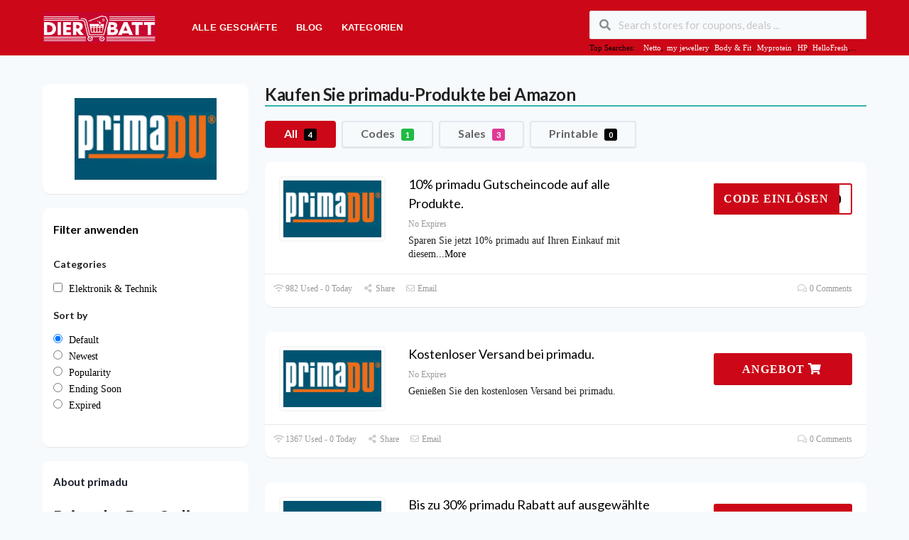

--- FILE ---
content_type: text/html; charset=UTF-8
request_url: https://dierabatt.de/store/primadu-gutschein/
body_size: 26305
content:
<!DOCTYPE html><html lang="en-US" xmlns:og="http://opengraphprotocol.org/schema/" xmlns:fb="http://www.facebook.com/2008/fbml"><head><script data-no-optimize="1">var litespeed_docref=sessionStorage.getItem("litespeed_docref");litespeed_docref&&(Object.defineProperty(document,"referrer",{get:function(){return litespeed_docref}}),sessionStorage.removeItem("litespeed_docref"));</script> <meta charset="UTF-8"><meta name="viewport" content="width=device-width, initial-scale=1"><link rel="profile" href="http://gmpg.org/xfn/11"><link rel="pingback" href="https://dierabatt.de/xmlrpc.php"><meta name='robots' content='index, follow, max-image-preview:large, max-snippet:-1, max-video-preview:-1' /><title>primadu Gutschein » 20% Rabatt &amp; 15% Rabatt &amp; Code</title><meta name="description" content="➤ primadu Gutschein ⭐ Gutscheincode | 20% Rabattcode und 15% primadu Gutscheine + kostenloser Versand ✅ Geprüft ✓ 100% Garantie" /><meta property="og:locale" content="en_US" /><meta property="og:type" content="article" /><meta property="og:title" content="primadu Gutschein » 20% Rabatt &amp; 15% Rabatt &amp; Code" /><meta property="og:description" content="➤ primadu Gutschein ⭐ Gutscheincode | 20% Rabattcode und 15% primadu Gutscheine + kostenloser Versand ✅ Geprüft ✓ 100% Garantie" /><meta property="og:url" content="https://dierabatt.de/store/primadu-gutschein/" /><meta property="og:site_name" content="Dierabatt.de" /><meta name="twitter:card" content="summary_large_image" /> <script type="application/ld+json" class="yoast-schema-graph">{"@context":"https://schema.org","@graph":[{"@type":"CollectionPage","@id":"https://dierabatt.de/store/primadu-gutschein/","url":"https://dierabatt.de/store/primadu-gutschein/","name":"primadu Gutschein » 20% Rabatt & 15% Rabatt & Code","isPartOf":{"@id":"https://dierabatt.de/#website"},"description":"➤ primadu Gutschein ⭐ Gutscheincode | 20% Rabattcode und 15% primadu Gutscheine + kostenloser Versand ✅ Geprüft ✓ 100% Garantie","breadcrumb":{"@id":"https://dierabatt.de/store/primadu-gutschein/#breadcrumb"},"inLanguage":"en-US"},{"@type":"BreadcrumbList","@id":"https://dierabatt.de/store/primadu-gutschein/#breadcrumb","itemListElement":[{"@type":"ListItem","position":1,"name":"Home","item":"https://dierabatt.de/"},{"@type":"ListItem","position":2,"name":"primadu"}]},{"@type":"WebSite","@id":"https://dierabatt.de/#website","url":"https://dierabatt.de/","name":"Dierabatt.de","description":"","publisher":{"@id":"https://dierabatt.de/#organization"},"potentialAction":[{"@type":"SearchAction","target":{"@type":"EntryPoint","urlTemplate":"https://dierabatt.de/?s={search_term_string}"},"query-input":{"@type":"PropertyValueSpecification","valueRequired":true,"valueName":"search_term_string"}}],"inLanguage":"en-US"},{"@type":"Organization","@id":"https://dierabatt.de/#organization","name":"YM SOLTIONS","url":"https://dierabatt.de/","logo":{"@type":"ImageObject","inLanguage":"en-US","@id":"https://dierabatt.de/#/schema/logo/image/","url":"https://dierabatt.de/wp-content/uploads/2022/02/cropped-favicon.png","contentUrl":"https://dierabatt.de/wp-content/uploads/2022/02/cropped-favicon.png","width":512,"height":512,"caption":"YM SOLTIONS"},"image":{"@id":"https://dierabatt.de/#/schema/logo/image/"},"sameAs":["https://www.facebook.com/profile.php?id=100078533005955"]}]}</script> <link rel='dns-prefetch' href='//www.googletagmanager.com' /><link rel='dns-prefetch' href='//fonts.googleapis.com' /><link rel='preconnect' href='https://fonts.gstatic.com' crossorigin /><link rel="alternate" type="application/rss+xml" title="Dierabatt.de &raquo; Feed" href="https://dierabatt.de/feed/" /><link rel="alternate" type="application/rss+xml" title="Dierabatt.de &raquo; Comments Feed" href="https://dierabatt.de/comments/feed/" /><link rel="alternate" type="application/rss+xml" title="Dierabatt.de &raquo; primadu Coupon Store Feed" href="https://dierabatt.de/store/primadu-gutschein/feed/" /><meta property="og:title" content="Kaufen Sie primadu-Produkte bei Amazon" /><meta property="og:description" content="Primadu: Der Online-Shop für Mode und Lifestyle Primadu ist ein Online-Shop für Mode und Lifestyle, der sich durch ein breites Sortiment an trendigen Kleidungsstücken und Accessoires auszeichnet. Das Unternehmen bietet..." /><meta property="og:image" content="https://dierabatt.de/wp-content/uploads/2023/03/primadu-png.png" /><meta property="og:type" content="article" /><meta property="og:url" content="https://dierabatt.de/store/primadu-gutschein/" /><meta name="twitter:card" content="summary_large_image" /><meta name="twitter:title" content="Kaufen Sie primadu-Produkte bei Amazon" /><meta name="twitter:url" content="https://dierabatt.de/store/primadu-gutschein/" /><meta name="twitter:description" content="Primadu: Der Online-Shop für Mode und Lifestyle Primadu ist ein Online-Shop für Mode und Lifestyle, der sich durch ein breites Sortiment an trendigen Kleidungsstücken und Accessoires auszeichnet. Das Unternehmen bietet..." /><meta name="twitter:image" content="https://dierabatt.de/wp-content/uploads/2023/03/primadu-png.png" /><style id='wp-img-auto-sizes-contain-inline-css' type='text/css'>img:is([sizes=auto i],[sizes^="auto," i]){contain-intrinsic-size:3000px 1500px}
/*# sourceURL=wp-img-auto-sizes-contain-inline-css */</style><link data-optimized="2" rel="stylesheet" href="https://dierabatt.de/wp-content/litespeed/css/d54e4c6f82c1aa280906d2d0b92151a9.css?ver=a170c" /><style id='global-styles-inline-css' type='text/css'>:root{--wp--preset--aspect-ratio--square: 1;--wp--preset--aspect-ratio--4-3: 4/3;--wp--preset--aspect-ratio--3-4: 3/4;--wp--preset--aspect-ratio--3-2: 3/2;--wp--preset--aspect-ratio--2-3: 2/3;--wp--preset--aspect-ratio--16-9: 16/9;--wp--preset--aspect-ratio--9-16: 9/16;--wp--preset--color--black: #000000;--wp--preset--color--cyan-bluish-gray: #abb8c3;--wp--preset--color--white: #ffffff;--wp--preset--color--pale-pink: #f78da7;--wp--preset--color--vivid-red: #cf2e2e;--wp--preset--color--luminous-vivid-orange: #ff6900;--wp--preset--color--luminous-vivid-amber: #fcb900;--wp--preset--color--light-green-cyan: #7bdcb5;--wp--preset--color--vivid-green-cyan: #00d084;--wp--preset--color--pale-cyan-blue: #8ed1fc;--wp--preset--color--vivid-cyan-blue: #0693e3;--wp--preset--color--vivid-purple: #9b51e0;--wp--preset--gradient--vivid-cyan-blue-to-vivid-purple: linear-gradient(135deg,rgb(6,147,227) 0%,rgb(155,81,224) 100%);--wp--preset--gradient--light-green-cyan-to-vivid-green-cyan: linear-gradient(135deg,rgb(122,220,180) 0%,rgb(0,208,130) 100%);--wp--preset--gradient--luminous-vivid-amber-to-luminous-vivid-orange: linear-gradient(135deg,rgb(252,185,0) 0%,rgb(255,105,0) 100%);--wp--preset--gradient--luminous-vivid-orange-to-vivid-red: linear-gradient(135deg,rgb(255,105,0) 0%,rgb(207,46,46) 100%);--wp--preset--gradient--very-light-gray-to-cyan-bluish-gray: linear-gradient(135deg,rgb(238,238,238) 0%,rgb(169,184,195) 100%);--wp--preset--gradient--cool-to-warm-spectrum: linear-gradient(135deg,rgb(74,234,220) 0%,rgb(151,120,209) 20%,rgb(207,42,186) 40%,rgb(238,44,130) 60%,rgb(251,105,98) 80%,rgb(254,248,76) 100%);--wp--preset--gradient--blush-light-purple: linear-gradient(135deg,rgb(255,206,236) 0%,rgb(152,150,240) 100%);--wp--preset--gradient--blush-bordeaux: linear-gradient(135deg,rgb(254,205,165) 0%,rgb(254,45,45) 50%,rgb(107,0,62) 100%);--wp--preset--gradient--luminous-dusk: linear-gradient(135deg,rgb(255,203,112) 0%,rgb(199,81,192) 50%,rgb(65,88,208) 100%);--wp--preset--gradient--pale-ocean: linear-gradient(135deg,rgb(255,245,203) 0%,rgb(182,227,212) 50%,rgb(51,167,181) 100%);--wp--preset--gradient--electric-grass: linear-gradient(135deg,rgb(202,248,128) 0%,rgb(113,206,126) 100%);--wp--preset--gradient--midnight: linear-gradient(135deg,rgb(2,3,129) 0%,rgb(40,116,252) 100%);--wp--preset--font-size--small: 13px;--wp--preset--font-size--medium: 20px;--wp--preset--font-size--large: 36px;--wp--preset--font-size--x-large: 42px;--wp--preset--spacing--20: 0.44rem;--wp--preset--spacing--30: 0.67rem;--wp--preset--spacing--40: 1rem;--wp--preset--spacing--50: 1.5rem;--wp--preset--spacing--60: 2.25rem;--wp--preset--spacing--70: 3.38rem;--wp--preset--spacing--80: 5.06rem;--wp--preset--shadow--natural: 6px 6px 9px rgba(0, 0, 0, 0.2);--wp--preset--shadow--deep: 12px 12px 50px rgba(0, 0, 0, 0.4);--wp--preset--shadow--sharp: 6px 6px 0px rgba(0, 0, 0, 0.2);--wp--preset--shadow--outlined: 6px 6px 0px -3px rgb(255, 255, 255), 6px 6px rgb(0, 0, 0);--wp--preset--shadow--crisp: 6px 6px 0px rgb(0, 0, 0);}:where(.is-layout-flex){gap: 0.5em;}:where(.is-layout-grid){gap: 0.5em;}body .is-layout-flex{display: flex;}.is-layout-flex{flex-wrap: wrap;align-items: center;}.is-layout-flex > :is(*, div){margin: 0;}body .is-layout-grid{display: grid;}.is-layout-grid > :is(*, div){margin: 0;}:where(.wp-block-columns.is-layout-flex){gap: 2em;}:where(.wp-block-columns.is-layout-grid){gap: 2em;}:where(.wp-block-post-template.is-layout-flex){gap: 1.25em;}:where(.wp-block-post-template.is-layout-grid){gap: 1.25em;}.has-black-color{color: var(--wp--preset--color--black) !important;}.has-cyan-bluish-gray-color{color: var(--wp--preset--color--cyan-bluish-gray) !important;}.has-white-color{color: var(--wp--preset--color--white) !important;}.has-pale-pink-color{color: var(--wp--preset--color--pale-pink) !important;}.has-vivid-red-color{color: var(--wp--preset--color--vivid-red) !important;}.has-luminous-vivid-orange-color{color: var(--wp--preset--color--luminous-vivid-orange) !important;}.has-luminous-vivid-amber-color{color: var(--wp--preset--color--luminous-vivid-amber) !important;}.has-light-green-cyan-color{color: var(--wp--preset--color--light-green-cyan) !important;}.has-vivid-green-cyan-color{color: var(--wp--preset--color--vivid-green-cyan) !important;}.has-pale-cyan-blue-color{color: var(--wp--preset--color--pale-cyan-blue) !important;}.has-vivid-cyan-blue-color{color: var(--wp--preset--color--vivid-cyan-blue) !important;}.has-vivid-purple-color{color: var(--wp--preset--color--vivid-purple) !important;}.has-black-background-color{background-color: var(--wp--preset--color--black) !important;}.has-cyan-bluish-gray-background-color{background-color: var(--wp--preset--color--cyan-bluish-gray) !important;}.has-white-background-color{background-color: var(--wp--preset--color--white) !important;}.has-pale-pink-background-color{background-color: var(--wp--preset--color--pale-pink) !important;}.has-vivid-red-background-color{background-color: var(--wp--preset--color--vivid-red) !important;}.has-luminous-vivid-orange-background-color{background-color: var(--wp--preset--color--luminous-vivid-orange) !important;}.has-luminous-vivid-amber-background-color{background-color: var(--wp--preset--color--luminous-vivid-amber) !important;}.has-light-green-cyan-background-color{background-color: var(--wp--preset--color--light-green-cyan) !important;}.has-vivid-green-cyan-background-color{background-color: var(--wp--preset--color--vivid-green-cyan) !important;}.has-pale-cyan-blue-background-color{background-color: var(--wp--preset--color--pale-cyan-blue) !important;}.has-vivid-cyan-blue-background-color{background-color: var(--wp--preset--color--vivid-cyan-blue) !important;}.has-vivid-purple-background-color{background-color: var(--wp--preset--color--vivid-purple) !important;}.has-black-border-color{border-color: var(--wp--preset--color--black) !important;}.has-cyan-bluish-gray-border-color{border-color: var(--wp--preset--color--cyan-bluish-gray) !important;}.has-white-border-color{border-color: var(--wp--preset--color--white) !important;}.has-pale-pink-border-color{border-color: var(--wp--preset--color--pale-pink) !important;}.has-vivid-red-border-color{border-color: var(--wp--preset--color--vivid-red) !important;}.has-luminous-vivid-orange-border-color{border-color: var(--wp--preset--color--luminous-vivid-orange) !important;}.has-luminous-vivid-amber-border-color{border-color: var(--wp--preset--color--luminous-vivid-amber) !important;}.has-light-green-cyan-border-color{border-color: var(--wp--preset--color--light-green-cyan) !important;}.has-vivid-green-cyan-border-color{border-color: var(--wp--preset--color--vivid-green-cyan) !important;}.has-pale-cyan-blue-border-color{border-color: var(--wp--preset--color--pale-cyan-blue) !important;}.has-vivid-cyan-blue-border-color{border-color: var(--wp--preset--color--vivid-cyan-blue) !important;}.has-vivid-purple-border-color{border-color: var(--wp--preset--color--vivid-purple) !important;}.has-vivid-cyan-blue-to-vivid-purple-gradient-background{background: var(--wp--preset--gradient--vivid-cyan-blue-to-vivid-purple) !important;}.has-light-green-cyan-to-vivid-green-cyan-gradient-background{background: var(--wp--preset--gradient--light-green-cyan-to-vivid-green-cyan) !important;}.has-luminous-vivid-amber-to-luminous-vivid-orange-gradient-background{background: var(--wp--preset--gradient--luminous-vivid-amber-to-luminous-vivid-orange) !important;}.has-luminous-vivid-orange-to-vivid-red-gradient-background{background: var(--wp--preset--gradient--luminous-vivid-orange-to-vivid-red) !important;}.has-very-light-gray-to-cyan-bluish-gray-gradient-background{background: var(--wp--preset--gradient--very-light-gray-to-cyan-bluish-gray) !important;}.has-cool-to-warm-spectrum-gradient-background{background: var(--wp--preset--gradient--cool-to-warm-spectrum) !important;}.has-blush-light-purple-gradient-background{background: var(--wp--preset--gradient--blush-light-purple) !important;}.has-blush-bordeaux-gradient-background{background: var(--wp--preset--gradient--blush-bordeaux) !important;}.has-luminous-dusk-gradient-background{background: var(--wp--preset--gradient--luminous-dusk) !important;}.has-pale-ocean-gradient-background{background: var(--wp--preset--gradient--pale-ocean) !important;}.has-electric-grass-gradient-background{background: var(--wp--preset--gradient--electric-grass) !important;}.has-midnight-gradient-background{background: var(--wp--preset--gradient--midnight) !important;}.has-small-font-size{font-size: var(--wp--preset--font-size--small) !important;}.has-medium-font-size{font-size: var(--wp--preset--font-size--medium) !important;}.has-large-font-size{font-size: var(--wp--preset--font-size--large) !important;}.has-x-large-font-size{font-size: var(--wp--preset--font-size--x-large) !important;}
/*# sourceURL=global-styles-inline-css */</style><style id='classic-theme-styles-inline-css' type='text/css'>/*! This file is auto-generated */
.wp-block-button__link{color:#fff;background-color:#32373c;border-radius:9999px;box-shadow:none;text-decoration:none;padding:calc(.667em + 2px) calc(1.333em + 2px);font-size:1.125em}.wp-block-file__button{background:#32373c;color:#fff;text-decoration:none}
/*# sourceURL=/wp-includes/css/classic-themes.min.css */</style><link rel="preload" as="style" href="https://fonts.googleapis.com/css?family=Open%20Sans:300,400,500,600,700,800,300italic,400italic,500italic,600italic,700italic,800italic&#038;display=swap&#038;ver=1769092659" /><noscript><link rel="stylesheet" href="https://fonts.googleapis.com/css?family=Open%20Sans:300,400,500,600,700,800,300italic,400italic,500italic,600italic,700italic,800italic&#038;display=swap&#038;ver=1769092659" /></noscript><script type="litespeed/javascript" data-src="https://dierabatt.de/wp-includes/js/jquery/jquery.min.js" id="jquery-core-js"></script>  <script type="litespeed/javascript" data-src="https://www.googletagmanager.com/gtag/js?id=G-B7RDJNS9FV" id="google_gtagjs-js"></script> <script id="google_gtagjs-js-after" type="litespeed/javascript">window.dataLayer=window.dataLayer||[];function gtag(){dataLayer.push(arguments)}
gtag("set","linker",{"domains":["dierabatt.de"]});gtag("js",new Date());gtag("set","developer_id.dZTNiMT",!0);gtag("config","G-B7RDJNS9FV");gtag("config","AW-377721460")</script> <link rel="https://api.w.org/" href="https://dierabatt.de/wp-json/" /><link rel="EditURI" type="application/rsd+xml" title="RSD" href="https://dierabatt.de/xmlrpc.php?rsd" /><meta name="generator" content="WordPress 6.9" /><meta name="generator" content="Redux 4.5.10" /><meta name="generator" content="Site Kit by Google 1.170.0" /><!--[if lt IE 9]><script src="https://dierabatt.de/wp-content/themes/coupon-press/assets/js/libs/html5.min.js"></script><![endif]--><link rel="canonical" href="https://dierabatt.de/store/primadu-gutschein/">
 <script type="litespeed/javascript">(function(w,d,s,l,i){w[l]=w[l]||[];w[l].push({'gtm.start':new Date().getTime(),event:'gtm.js'});var f=d.getElementsByTagName(s)[0],j=d.createElement(s),dl=l!='dataLayer'?'&l='+l:'';j.async=!0;j.src='https://www.googletagmanager.com/gtm.js?id='+i+dl;f.parentNode.insertBefore(j,f)})(window,document,'script','dataLayer','GTM-K3WGHS72')</script> <meta name="msvalidate.01" content="D8E222EE0C203EA00CC3419FABB8E606" /><link rel="icon" href="https://dierabatt.de/wp-content/uploads/2022/02/cropped-favicon-32x32.png" sizes="32x32" /><link rel="icon" href="https://dierabatt.de/wp-content/uploads/2022/02/cropped-favicon-192x192.png" sizes="192x192" /><link rel="apple-touch-icon" href="https://dierabatt.de/wp-content/uploads/2022/02/cropped-favicon-180x180.png" /><meta name="msapplication-TileImage" content="https://dierabatt.de/wp-content/uploads/2022/02/cropped-favicon-270x270.png" /><style type="text/css" id="wp-custom-css">@media screen and (max-width: 500px) {
.coupon-modal .coupon-content .clearfix {
display: block !important;
}

.coupon-modal .coupon-content .go-store {
float: none !important;
display: inline-block;
margin: 0px auto;
}
.coupon-modal .coupon-content .clearfix {
text-align: center !important;
}
}</style><style id="st_options-dynamic-css" title="dynamic-css" class="redux-options-output">body, p{font-family:"Open Sans";font-weight:normal;}
                                #header-search .header-search-submit, 
                                .newsletter-box-wrapper.shadow-box .input .ui.button,
                                .wpu-profile-wrapper .section-heading .button,
                                input[type="reset"], input[type="submit"], input[type="submit"],
                                .site-footer .widget_newsletter .newsletter-box-wrapper.shadow-box .sidebar-social a:hover,
                                .ui.button.btn_primary,
                                .site-footer .newsletter-box-wrapper .input .ui.button,
                                .site-footer .footer-social a:hover,
                                .site-footer .widget_newsletter .newsletter-box-wrapper.shadow-box .sidebar-social a:hover,
								.coupon-filter .ui.menu .item .offer-count,
								.coupon-filter .filter-coupons-buttons .store-filter-button .offer-count,
                                .newsletter-box-wrapper.shadow-box .input .ui.button,
                                .newsletter-box-wrapper.shadow-box .sidebar-social a:hover,
                                .wpu-profile-wrapper .section-heading .button,
                                .ui.btn.btn_primary,
								.ui.button.btn_primary,
								.coupon-filter .filter-coupons-buttons .submit-coupon-button:hover,
								.coupon-filter .filter-coupons-buttons .submit-coupon-button.active,
								.coupon-filter .filter-coupons-buttons .submit-coupon-button.active:hover,
								.coupon-filter .filter-coupons-buttons .submit-coupon-button.current::after,
                                .woocommerce #respond input#submit, .woocommerce a.button, .woocommerce button.button, .woocommerce input.button, .woocommerce button.button.alt,
                                .woocommerce #respond input#submit.alt, .woocommerce a.button.alt, .woocommerce button.button.alt, .woocommerce input.button.alt,
                                .wp-block-search__button
                            {background-color:#000000;}
                                .primary-color,
                                    .primary-colored,
                                    a,
                                    .ui.breadcrumb a,
                                    .screen-reader-text:hover,
                                    .screen-reader-text:active,
                                    .screen-reader-text:focus,
                                    .st-menu a:hover,
                                    .st-menu li.current-menu-item a,
                                    .nav-user-action .st-menu .menu-box a,
                                    .popular-stores .store-name a:hover,
                                    .store-listing-item .store-thumb-link .store-name a:hover,
                                    .store-listing-item .latest-coupon .coupon-title a,
                                    .store-listing-item .coupon-save:hover,
                                    .store-listing-item .coupon-saved,
                                    .coupon-modal .coupon-content .user-ratting .ui.button:hover i,
                                    .coupon-modal .coupon-content .show-detail a:hover,
                                    .coupon-modal .coupon-content .show-detail .show-detail-on,
                                    .coupon-modal .coupon-footer ul li a:hover,
                                    .coupon-listing-item .coupon-detail .user-ratting .ui.button:hover i,
                                    .coupon-listing-item .coupon-detail .user-ratting .ui.button.active i,
                                    .coupon-listing-item .coupon-listing-footer ul li a:hover, .coupon-listing-item .coupon-listing-footer ul li a.active,
                                    .coupon-listing-item .coupon-exclusive strong i,
                                    .cate-az a:hover,
                                    .cate-az .cate-parent > a,
                                    .site-footer a:hover,
                                    .site-breadcrumb .ui.breadcrumb a.section,
                                    .single-store-header .add-favorite:hover,
                                    .wpu-profile-wrapper .wpu-form-sidebar li a:hover,
                                    .ui.comments .comment a.author:hover       
                                {color:#000000;}
                                textarea:focus,
                                input[type="date"]:focus,
                                input[type="datetime"]:focus,
                                input[type="datetime-local"]:focus,
                                input[type="email"]:focus,
                                input[type="month"]:focus,
                                input[type="number"]:focus,
                                input[type="password"]:focus,
                                input[type="search"]:focus,
                                input[type="tel"]:focus,
                                input[type="text"]:focus,
                                input[type="time"]:focus,
                                input[type="url"]:focus,
                                input[type="week"]:focus,
                                .wp-block-search__button
                            {border-color:#000000;}
                                .sf-arrows > li > .sf-with-ul:focus:after,
                                .sf-arrows > li:hover > .sf-with-ul:after,
                                .sf-arrows > .sfHover > .sf-with-ul:after
                            {border-top-color:#000000;}
                                .sf-arrows ul li > .sf-with-ul:focus:after,
                                .sf-arrows ul li:hover > .sf-with-ul:after,
                                .sf-arrows ul .sfHover > .sf-with-ul:after,
                                .entry-content blockquote
							{border-left-color:#000000;}
								.coupon-filter .filter-coupons-buttons .submit-coupon-button.current::after
							{border-bottom-color:#000000;}
								.coupon-filter .filter-coupons-buttons .submit-coupon-button.current::after
							{border-right-color:#000000;}
                               .ui.btn,
                               .ui.btn:hover,
                               .ui.btn.btn_secondary,
                               .coupon-button-type .coupon-deal, .coupon-button-type .coupon-print, 
							   .coupon-button-type .coupon-code .get-code,
							   .coupon-filter .filter-coupons-buttons .submit-coupon-button.active.current,
                               .coupon-filter .filter-coupons-buttons .store-filter-button:hover, .coupon-filter .filter-coupons-buttons .store-filter-button.current
                            {background-color:#cc0717;}
                                .a:hover,
                                .secondary-color,
                               .nav-user-action .st-menu .menu-box a:hover,
                               .store-listing-item .latest-coupon .coupon-title a:hover,
                               .ui.breadcrumb a:hover
                            {color:#cc0717;}
                                .store-thumb a:hover,
                                .coupon-modal .coupon-content .modal-code .code-text,
                                .single-store-header .header-thumb .header-store-thumb a:hover,
                                .coupon-filter .filter-coupons-buttons .store-filter-button.current,
                                .coupon-button-type .coupon-code
                            {border-color:#cc0717;}
                                .coupon-button-type .coupon-code .get-code:after 
                            {border-left-color:#cc0717;}
                                .coupon-listing-item .c-type .c-code,
								.coupon-filter .ui.menu .item .code-count,
								.coupon-filter .filter-coupons-buttons .store-filter-button .offer-count.code-count
                            {background-color:#21ba45;}
                                .coupon-listing-item .c-type .c-sale,
								.coupon-filter .ui.menu .item .sale-count,
								.coupon-filter .filter-coupons-buttons .store-filter-button .offer-count.sale-count
                            {background-color:#e03997;}
                                .coupon-listing-item .c-type .c-print,
								.coupon-filter .ui.menu .item .print-count,
								.coupon-filter .filter-coupons-buttons .store-filter-button .offer-count.print-count
                            {background-color:#000000;}body{background-color:#f7fafc;}.primary-header{background-color:#cc0717;}.header-highlight a .highlight-icon,.header-highlight a .highlight-text,.primary-header,.primary-header a,#header-search .search-sample a{color:#ffffff;}</style> <script type="litespeed/javascript">function nav_search_mob(){var nav_s_element=document.getElementById("header-nav-search");if(nav_s_element.style.display==="block"){nav_s_element.style.display="none"}else{nav_s_element.style.display="block"}}</script> </head><body class="archive tax-coupon_store term-primadu-gutschein term-1592 wp-theme-coupon-press chrome osx"><noscript><iframe data-lazyloaded="1" src="about:blank" data-litespeed-src="https://www.googletagmanager.com/ns.html?id=GTM-K3WGHS72"
height="0" width="0" style="display:none;visibility:hidden"></iframe></noscript><meta name="msvalidate.01" content="D8E222EE0C203EA00CC3419FABB8E606" /><div id="page" class="hfeed site"><header id="masthead" class="ui page site-header" role="banner"><div class="primary-header"><div class="container"><div class="header_left fleft"><div class="logo_area" style="width: 190px;">
<a href="https://dierabatt.de/" title="Dierabatt.de" rel="home">
<img data-lazyloaded="1" src="[data-uri]" width="550" height="150" data-src="https://dierabatt.de/wp-content/uploads/2024/05/wepik-202405060824242DkZ-1.png" alt="Dierabatt.de" />
</a></div><div id="site-header-nav" class="site-navigation"><div id="nav-search-toggle" onclick="nav_search_mob();"><i class="search icon"></i></div><div class="container"><nav class="primary-navigation clearfix" role="navigation"><div id="nav-toggle" class="nav-toggle"><i class="bars icon"></i></div><div id="nav_toggle_close" class="nav-toggle">
<i class="close icon"></i></div><ul class="st-menu"><li id="menu-item-257" class="menu-item menu-item-type-post_type menu-item-object-page menu-item-257"><a href="https://dierabatt.de/stores/">Alle Geschäfte</a></li><li id="menu-item-23767" class="menu-item menu-item-type-post_type menu-item-object-page current_page_parent menu-item-23767"><a href="https://dierabatt.de/blog/">Blog</a></li><li id="menu-item-258" class="menu-item menu-item-type-post_type menu-item-object-page menu-item-258"><a href="https://dierabatt.de/kategorien/">Kategorien</a></li></ul></nav></div></div></div><div class="header_right" id="header-nav-search"><div class="header_right fleft"><form action="https://dierabatt.de/" method="get" id="header-search"><div class="header-search-input ui search large action left icon input">
<input autocomplete="off" class="prompt" name="s" placeholder="Search stores for coupons, deals ..." type="text">
<i class="search icon"></i><div class="results"></div></div><div class="clear"></div><div class="search-sample">
<span>Top Searches:</span><a href="https://dierabatt.de/store/netto-gutschein/">Netto</a>, <a href="https://dierabatt.de/store/my-jewellery-gutschein/">my jewellery</a>, <a href="https://dierabatt.de/store/body-fit-gutschein/">Body &amp; Fit</a>, <a href="https://dierabatt.de/store/myprotein-gutschein/">Myprotein</a>, <a href="https://dierabatt.de/store/hp-promo/">HP</a>, <a href="https://dierabatt.de/store/hellofresh-gutschein/">HelloFresh</a>,...</div></form></div></div></div></div></header><div id="content" class="site-content"><div id="content-wrap" class="container left-sidebar"><div id="primary" class="content-area single-store-content"><main id="main" class="site-main coupon-store-main" role="main"><div class="header-content"><div class="top-heading-sec"><div class="header-store-thumb">
<a rel="nofollow" target="_blank" title="Store primadu" href="https://dierabatt.de/go-store/1592">
<img data-lazyloaded="1" src="[data-uri]" width="200" height="115" data-src="https://dierabatt.de/wp-content/uploads/2023/03/primadu-png-200x115.png" class="attachment-wpcoupon_small_thumb size-wpcoupon_small_thumb" alt="primadu" title="primadu png" decoding="async" />                        </a></div><h1>Kaufen Sie primadu-Produkte bei Amazon</h1></div><div class="rating"></div></div><section class="coupon-filter" id="coupon-filter-bar"><div data-target="#coupon-listings-store" class="filter-coupons-by-type pointing filter-coupons-buttons"><div class="coupons-types-wrap"><div class="hide couponlist-smallscreen-info"><div class="ui floating dropdown labeled inline icon button tiny">
<i class="sliders horizontal icon"></i>
<span class="text store-filter-button">
All							<span class="offer-count all-count">
4							</span>
</span><div class="menu">
<a href="https://dierabatt.de/store/primadu-gutschein/?coupon_type=all" class="store-filter-button item filter-nav" data-filter="all">All <span
class="offer-count all-count">4</span></a>
<a href="https://dierabatt.de/store/primadu-gutschein/?coupon_type=code" class="store-filter-button item filter-nav" data-filter="code">Codes <span
class="offer-count code-count">1</span></a>
<a href="https://dierabatt.de/store/primadu-gutschein/?coupon_type=sale" class="store-filter-button item filter-nav" data-filter="sale">Sales <span
class="offer-count sale-count">3</span></a>
<a href="https://dierabatt.de/store/primadu-gutschein/?coupon_type=print" class="store-filter-button item filter-nav" data-filter="print">Printable <span
class="offer-count print-count">0</span></a></div></div></div><div class="coupon-types-list">
<a href="https://dierabatt.de/store/primadu-gutschein/?coupon_type=all" class="store-filter-button ui button tiny filter-nav current" data-filter="all">All <span
class="offer-count all-count">4</span></a>
<a href="https://dierabatt.de/store/primadu-gutschein/?coupon_type=code" class="store-filter-button ui button tiny filter-nav " data-filter="code">Codes <span
class="offer-count code-count">1</span></a>
<a href="https://dierabatt.de/store/primadu-gutschein/?coupon_type=sale" class="store-filter-button ui button tiny filter-nav " data-filter="sale">Sales <span
class="offer-count sale-count">3</span></a>
<a href="https://dierabatt.de/store/primadu-gutschein/?coupon_type=print" class="store-filter-button ui button tiny filter-nav " data-filter="print">Printable <span
class="offer-count print-count">0</span></a></div></div></div></section><section id="store-submit-coupon" class="hide shadow-box store-listing-item "><form action="https://dierabatt.de/" method="post" class="st-coupon-form ui small form" enctype="multipart/form-data"><div class="field" >
<input type="text" disabled="disabled" placeholder="primadu">
<input type="hidden" name="coupon_store" value="1592"></div><div class="field field-cat">
<select  name='coupon_cat' id='coupon_cat' class='ui dropdown'><option value='-1'>Select Category *</option><option class="level-0" value="2257">Apparel &amp; Accessories</option><option class="level-0" value="2258">Arts &amp; Entertainment</option><option class="level-0" value="19">Baby &amp; Zubehör</option><option class="level-0" value="725">Black Friday</option><option class="level-0" value="36">Blumen &amp; Geschenke</option><option class="level-0" value="2265">Cameras &amp; Optics</option><option class="level-0" value="33">CBD Produkte</option><option class="level-0" value="2267">Coupons</option><option class="level-0" value="2269">Deals</option><option class="level-0" value="41">Dienstleistungen</option><option class="level-0" value="23">Elektronik &amp; Technik</option><option class="level-0" value="34">Essen &amp; Trinken</option><option class="level-0" value="59">Fahrzeuge &amp; Teile</option><option class="level-0" value="2274">Fashion</option><option class="level-0" value="2276">Furniture</option><option class="level-0" value="38">Gesundheit &amp; Schönheit</option><option class="level-0" value="2277">Gift</option><option class="level-0" value="494">Halloween</option><option class="level-0" value="37">Hardware</option><option class="level-0" value="39">Haus &amp; Garten</option><option class="level-0" value="24">Kameras &amp; Optik</option><option class="level-0" value="27">Kleidung</option><option class="level-0" value="35">Kosmetik</option><option class="level-0" value="30">Kostenloser Versand</option><option class="level-0" value="17">Kunst &amp; Unterhaltung</option><option class="level-0" value="45">Medizinisch</option><option class="level-0" value="15">Mode &amp; Accessoires</option><option class="level-0" value="1820">newest</option><option class="level-0" value="48">Office Supplies</option><option class="level-0" value="2288">Printable</option><option class="level-0" value="58">Reisen</option><option class="level-0" value="2289">Religious &amp; Ceremonial</option><option class="level-0" value="2290">Restaurant</option><option class="level-0" value="28">Schuhe</option><option class="level-0" value="52">Security</option><option class="level-0" value="2291">Service</option><option class="level-0" value="54">Software</option><option class="level-0" value="55">Sport &amp; Fitness</option><option class="level-0" value="2292">Sporting Goods</option><option class="level-0" value="2293">Subscription</option><option class="level-0" value="14">Tiere &amp; Heimtierbedarf</option><option class="level-0" value="26">Top Gutscheine</option><option class="level-0" value="2294">Toys &amp; Games</option><option class="level-0" value="2296">Vehicles &amp; Parts</option><option class="level-0" value="752">Weihnachten</option>
</select></div><div class="field field-coupon-type ">
<select name="coupon_type" class=" ui dropdown"><option value="">Offer Type *</option><option  value="code">Coupon Code</option><option  value="sale">Sale</option><option  value="print">Printable</option>
</select></div><div class="field-code field">
<label>Add code or change offer type</label>
<input type="text" name="coupon_code" value="" placeholder="Code"></div><div class="field field-image">
<label>
<span class=c-tile-others>
Coupon image                    </span>
<span class=c-tile-print>
Print coupon image                    </span>
<i class="info circle icon icon-popup" data-variation="inverted" data-content="Click icon to switch input method"></i>
</label><p style="margin-bottom: 0px;" class="c-input-switcher ui icon input">
<input name="coupon_image_url" type="text" class="text-input" placeholder="Image URL">
<input name="coupon_image_file" type="file" class="file-input" style="display: none;">
<i class="for-upload upload link icon icon-popup" data-variation="inverted" data-content="Upload a image"></i>
<i style="display: none;"  class="for-input link world icon icon-popup" data-variation="inverted" data-content="Input image URL"></i>
<input type="hidden" name="coupon_image_type" value="url"></p></div><div class="field">
<input name="coupon_aff_url" type="text" placeholder="Coupon Aff URL"></div><div class="field"><p style="margin-bottom: 0px;" class="ui icon input">
<input type="text" class="st-datepicker" data-alt="#date-697350458a492" value="" placeholder="Exp Date : dd/mm/yyyy">
<input name="coupon_expires" type="hidden" value="" id="date-697350458a492" name="coupon-expires">
<i class="calendar outline icon"></i></p></div><div class="inline field"><div class="ui checkbox">
<input name="coupon_expires_unknown"  value="1" type="checkbox">
<label>Don&#039;t know the expiration date.</label></div></div><div class="field">
<input name="coupon_title" value="" type="text" placeholder="Offer Title"></div><div class="field"><textarea name="coupon_description" placeholder="Offer Description"></textarea></div><div class="ui warning message not-login-notice"><p>
Your must login to submit coupon</p></div>
<input type="hidden" name="_wpnonce" value="6c3cce35dc">
<input type="hidden" name="_submit_coupon" value="1">
<input type="hidden" name="coupon_id" value="">
<input type="hidden" name="action" value="submit_coupon">
<input type="hidden" name="_wp_original_http_referer" value="/store/primadu-gutschein/" />
<button class="fluid ui button btn btn_primary btn_large">Submit</button></form></section><section id="coupon-listings-store" class=" wpb_content_element"><div class="ajax-coupons"><div class="store-listings st-list-coupons couponstore-tpl-full"><div data-id="11628"
class="coupon-item has-thumb store-listing-item c-type-code coupon-listing-item shadow-box coupon-live"><div class="store-thumb-link"><div class="store-thumb thumb-img">
<span class="thumb-padding" >
<img data-lazyloaded="1" src="[data-uri]" width="200" height="115" data-src="https://dierabatt.de/wp-content/uploads/2023/03/primadu-png.png" class="attachment-wpcoupon_medium-thumb size-wpcoupon_medium-thumb" alt="primadu" title="primadu png" decoding="async" />				</span></div></div><div class="latest-coupon"><h3 class="coupon-title">
<a
title="10% primadu Gutscheincode auf alle Produkte."
rel="nofollow"
class="coupon-link"
data-type="code"
data-coupon-id="11628"
data-aff-url="https://dierabatt.de/out/11628"
data-code="primadu10"
href="https://dierabatt.de/store/primadu-gutschein/11628/">10% primadu Gutscheincode auf alle Produkte.</a></h3><div class="c-type">
<span class="exp">No Expires</span></div><div class="coupon-des "><div class="coupon-des-ellip">Sparen Sie jetzt 10% primadu auf Ihren Einkauf mit diesem<span class="c-actions-span">...<a class="more" href="#">More</a></span></div><div class="coupon-des-full"><p>Sparen Sie jetzt 10% primadu auf Ihren Einkauf mit diesem Gutscheincode. <a class="more less" href="#">Less</a></p></div></div></div><div class="coupon-detail coupon-button-type d_block">
<a rel="nofollow" data-type="code"
data-coupon-id="11628"
href="https://dierabatt.de/store/primadu-gutschein/11628/"
class="coupon-button coupon-code d_block"
data-tooltip="Click to copy &amp; open site"
data-position="top center"
data-inverted=""
data-code="primadu10"
data-aff-url="https://dierabatt.de/out/11628">
<span class="code-text" rel="nofollow">rimadu10</span>
<span class="get-code">CODE EINLÖSEN</span>
</a><div class="clear"></div></div><div class="clear"></div><div class="coupon-footer coupon-listing-footer"><ul class="clearfix"><li><span><i class="wifi icon"></i> 982 Used - 0 Today</span></li><li><a title="Share it with your friend" data-reveal="reveal-share" href="#"><i class="share alternate icon"></i> Share</a></li><li><a title="Send this coupon to an email" data-reveal="reveal-email" href="#"><i class="mail outline icon"></i> Email</a></li><li><a title="Coupon Comments" data-reveal="reveal-comments" href="#"><i class="comments outline icon"></i> 0 Comments</a></li></ul><div data-coupon-id="11628" class="reveal-content reveal-share">
<span class="close"></span><h4>Share it with your friends</h4><div class="ui fluid left icon input">
<input value="https://dierabatt.de/store/primadu-gutschein/11628/" type="text">
<i class="linkify icon"></i></div>
<br><div class="coupon-share">
<a class='tiny ui facebook button' onClick="window.open('https://www.facebook.com/sharer/sharer.php?u=https%3A%2F%2Fdierabatt.de%2Fstore%2Fprimadu-gutschein%2F11628%2F','sharer','toolbar=0,status=0,width=548,height=325'); return false;" href="javascript: void(0)"><i class="facebook icon"></i> Facebook</a><a class='tiny ui twitter button' target="_blank" onClick="window.open('https://twitter.com/intent/tweet?text=10%25+primadu+Gutscheincode+auf+alle+Produkte.+https%3A%2F%2Fdierabatt.de%2Fstore%2Fprimadu-gutschein%2F11628%2F','sharer','toolbar=0,status=0,width=548,height=325'); return false;" href="javascript: void(0)"><i class="twitter icon"></i> Twitter</a></div></div><div data-coupon-id="11628" class="reveal-content reveal-email">
<span class="close"></span><h4 class="send-mail-heading">Send this coupon to an email</h4><div class="ui fluid action left icon input">
<input class="email_send_to" placeholder="Email address ..." type="text">
<i class="mail outline icon"></i><div class="email_send_btn ui button btn btn_primary">Send</div></div><br><p>This is not a email subscription service. Your email (or your friend&#039;s email) will only be used to send this coupon.</p></div><div data-coupon-id="11628" class="reveal-content reveal-comments">
<span class="close"></span><div data-id="11628" class="comments-coupon-11628 ui threaded comments"><h4>Loading comments....</h4></div><h4>Let others know how much you saved</h4><form class="coupon-comment-form" data-cf="11628" action="https://dierabatt.de/"  method="post"><div style="display: none;" class="ui success message">
Your comment submitted.</div><div style="display: none;" class="ui negative message">
Something wrong! Please try again later.</div><div class="ui form"><div class="field comment_content"><textarea class="comment_content" name="c_comment[comment_content]" placeholder="Add a comment"></textarea></div><div class="two fields"><div class="field comment_author">
<input type="text" class="comment_author" name="c_comment[comment_author]" placeholder="Your Name"></div><div class="field comment_author_email">
<input type="text" class="comment_author_email"  name="c_comment[comment_author_email]" placeholder="Your Email"></div></div>
<button type="submit" class="ui button btn btn_primary">Submit</button></div>
<input type="hidden" name="action" value="wpcoupon_coupon_ajax">
<input type="hidden" name="st_doing" value="new_comment">
<input type="hidden" name="_wpnonce" value="6c3cce35dc">
<input type="hidden" name="c_comment[comment_parent]" class="comment_parent">
<input type="hidden" name="c_comment[comment_post_ID]" value="11628" class="comment_post_ID"></form></div></div><div data-modal-id="11628" class="ui modal coupon-modal coupon-code-modal"><div class="scrolling content"><div class="coupon-header clearfix"><div class="coupon-store-thumb">
<img data-lazyloaded="1" src="[data-uri]" width="200" height="115" data-src="https://dierabatt.de/wp-content/uploads/2023/03/primadu-png.png" class="attachment-wpcoupon_medium-thumb size-wpcoupon_medium-thumb" alt="primadu" title="primadu png" decoding="async" /></div><div class="coupon-title" title="10% primadu Gutscheincode auf alle Produkte.">10% primadu Gutscheincode auf alle Produkte.</div>
<span class="close icon"></span></div><div class="coupon-content"><p class="coupon-type-text">
Copy this code and use at checkout</p><div class="modal-code"><div class="coupon-code"><div class="ui fluid action input massive">
<input  type="text" class="code-text" autocomplete="off" readonly value="primadu10">
<button class="ui right icon button btn btn_secondary">
<span>Copy</span>
</button></div></div></div><div class="clearfix"><div class="user-ratting ui icon basic buttons"><div class="ui button icon-popup coupon-vote" data-vote-type="up" data-coupon-id="11628" data-position="top center" data-inverted=""  data-tooltip="This worked"><i class="smile outline icon"></i></div><div class="ui button icon-popup coupon-vote" data-vote-type="down" data-coupon-id="11628" data-position="top center" data-inverted=""  data-tooltip="It didn&#039;t work"><i class="frown outline icon"></i></div><div class="ui button icon-popup coupon-save" data-coupon-id="11628" data-position="top center" data-inverted=""  data-tooltip="Save this coupon"><i class="outline star icon"></i></div></div><a href="https://dierabatt.de/out/11628" rel="nofollow" target="_blank" class="ui button btn btn_secondary go-store">Go To Store<i class="angle right icon"></i></a></div></div></div></div></div><div data-id="11626"
class="coupon-item has-thumb store-listing-item c-type-sale coupon-listing-item shadow-box coupon-live"><div class="store-thumb-link"><div class="store-thumb thumb-img">
<span class="thumb-padding" >
<img data-lazyloaded="1" src="[data-uri]" width="200" height="115" data-src="https://dierabatt.de/wp-content/uploads/2023/03/primadu-png.png" class="attachment-wpcoupon_medium-thumb size-wpcoupon_medium-thumb" alt="primadu" title="primadu png" decoding="async" />				</span></div></div><div class="latest-coupon"><h3 class="coupon-title">
<a
title="Kostenloser Versand bei primadu."
rel="nofollow"
class="coupon-link"
data-type="sale"
data-coupon-id="11626"
data-aff-url="https://dierabatt.de/out/11626"
data-code=""
href="https://dierabatt.de/store/primadu-gutschein/11626/">Kostenloser Versand bei primadu.</a></h3><div class="c-type">
<span class="exp">No Expires</span></div><div class="coupon-des "><div class="coupon-des-ellip">Genießen Sie den kostenlosen Versand bei primadu.</div></div></div><div class="coupon-detail coupon-button-type d_block">
<a rel="nofollow" data-type="sale" data-coupon-id="11626" data-aff-url="https://dierabatt.de/out/11626" class="coupon-deal coupon-button d_block" href="https://dierabatt.de/store/primadu-gutschein/11626/">ANGEBOT <i class="shop icon"></i></a><div class="clear"></div></div><div class="clear"></div><div class="coupon-footer coupon-listing-footer"><ul class="clearfix"><li><span><i class="wifi icon"></i> 1367 Used - 0 Today</span></li><li><a title="Share it with your friend" data-reveal="reveal-share" href="#"><i class="share alternate icon"></i> Share</a></li><li><a title="Send this coupon to an email" data-reveal="reveal-email" href="#"><i class="mail outline icon"></i> Email</a></li><li><a title="Coupon Comments" data-reveal="reveal-comments" href="#"><i class="comments outline icon"></i> 0 Comments</a></li></ul><div data-coupon-id="11626" class="reveal-content reveal-share">
<span class="close"></span><h4>Share it with your friends</h4><div class="ui fluid left icon input">
<input value="https://dierabatt.de/store/primadu-gutschein/11626/" type="text">
<i class="linkify icon"></i></div>
<br><div class="coupon-share">
<a class='tiny ui facebook button' onClick="window.open('https://www.facebook.com/sharer/sharer.php?u=https%3A%2F%2Fdierabatt.de%2Fstore%2Fprimadu-gutschein%2F11626%2F','sharer','toolbar=0,status=0,width=548,height=325'); return false;" href="javascript: void(0)"><i class="facebook icon"></i> Facebook</a><a class='tiny ui twitter button' target="_blank" onClick="window.open('https://twitter.com/intent/tweet?text=Kostenloser+Versand+bei+primadu.+https%3A%2F%2Fdierabatt.de%2Fstore%2Fprimadu-gutschein%2F11626%2F','sharer','toolbar=0,status=0,width=548,height=325'); return false;" href="javascript: void(0)"><i class="twitter icon"></i> Twitter</a></div></div><div data-coupon-id="11626" class="reveal-content reveal-email">
<span class="close"></span><h4 class="send-mail-heading">Send this coupon to an email</h4><div class="ui fluid action left icon input">
<input class="email_send_to" placeholder="Email address ..." type="text">
<i class="mail outline icon"></i><div class="email_send_btn ui button btn btn_primary">Send</div></div><br><p>This is not a email subscription service. Your email (or your friend&#039;s email) will only be used to send this coupon.</p></div><div data-coupon-id="11626" class="reveal-content reveal-comments">
<span class="close"></span><div data-id="11626" class="comments-coupon-11626 ui threaded comments"><h4>Loading comments....</h4></div><h4>Let others know how much you saved</h4><form class="coupon-comment-form" data-cf="11626" action="https://dierabatt.de/"  method="post"><div style="display: none;" class="ui success message">
Your comment submitted.</div><div style="display: none;" class="ui negative message">
Something wrong! Please try again later.</div><div class="ui form"><div class="field comment_content"><textarea class="comment_content" name="c_comment[comment_content]" placeholder="Add a comment"></textarea></div><div class="two fields"><div class="field comment_author">
<input type="text" class="comment_author" name="c_comment[comment_author]" placeholder="Your Name"></div><div class="field comment_author_email">
<input type="text" class="comment_author_email"  name="c_comment[comment_author_email]" placeholder="Your Email"></div></div>
<button type="submit" class="ui button btn btn_primary">Submit</button></div>
<input type="hidden" name="action" value="wpcoupon_coupon_ajax">
<input type="hidden" name="st_doing" value="new_comment">
<input type="hidden" name="_wpnonce" value="6c3cce35dc">
<input type="hidden" name="c_comment[comment_parent]" class="comment_parent">
<input type="hidden" name="c_comment[comment_post_ID]" value="11626" class="comment_post_ID"></form></div></div><div data-modal-id="11626" class="ui modal coupon-modal coupon-code-modal"><div class="scrolling content"><div class="coupon-header clearfix"><div class="coupon-store-thumb">
<img data-lazyloaded="1" src="[data-uri]" width="200" height="115" data-src="https://dierabatt.de/wp-content/uploads/2023/03/primadu-png.png" class="attachment-wpcoupon_medium-thumb size-wpcoupon_medium-thumb" alt="primadu" title="primadu png" decoding="async" loading="lazy" /></div><div class="coupon-title" title="Kostenloser Versand bei primadu.">Kostenloser Versand bei primadu.</div>
<span class="close icon"></span></div><div class="coupon-content"><p class="coupon-type-text">
Deal Activated, no coupon code required!</p><div class="modal-code">
<a class="ui button btn btn_secondary deal-actived" target="_blank" rel="nofollow" href="https://dierabatt.de/out/11626">Go To Store<i class="angle right icon"></i></a></div><div class="clearfix"><div class="user-ratting ui icon basic buttons"><div class="ui button icon-popup coupon-vote" data-vote-type="up" data-coupon-id="11626" data-position="top center" data-inverted=""  data-tooltip="This worked"><i class="smile outline icon"></i></div><div class="ui button icon-popup coupon-vote" data-vote-type="down" data-coupon-id="11626" data-position="top center" data-inverted=""  data-tooltip="It didn&#039;t work"><i class="frown outline icon"></i></div><div class="ui button icon-popup coupon-save" data-coupon-id="11626" data-position="top center" data-inverted=""  data-tooltip="Save this coupon"><i class="outline star icon"></i></div></div></div></div></div></div></div><div data-id="11625"
class="coupon-item has-thumb store-listing-item c-type-sale coupon-listing-item shadow-box coupon-live"><div class="store-thumb-link"><div class="store-thumb thumb-img">
<span class="thumb-padding" >
<img data-lazyloaded="1" src="[data-uri]" width="200" height="115" data-src="https://dierabatt.de/wp-content/uploads/2023/03/primadu-png.png" class="attachment-wpcoupon_medium-thumb size-wpcoupon_medium-thumb" alt="primadu" title="primadu png" decoding="async" loading="lazy" />				</span></div></div><div class="latest-coupon"><h3 class="coupon-title">
<a
title="Bis zu 30% primadu Rabatt auf ausgewählte Artikel."
rel="nofollow"
class="coupon-link"
data-type="sale"
data-coupon-id="11625"
data-aff-url="https://dierabatt.de/out/11625"
data-code=""
href="https://dierabatt.de/store/primadu-gutschein/11625/">Bis zu 30% primadu Rabatt auf ausgewählte Artikel.</a></h3><div class="c-type">
<span class="exp">No Expires</span></div><div class="coupon-des "><div class="coupon-des-ellip">Profitiere jetzt von 30% primadu Rabatt auf die ausgewählten Produkte.</div></div></div><div class="coupon-detail coupon-button-type d_block">
<a rel="nofollow" data-type="sale" data-coupon-id="11625" data-aff-url="https://dierabatt.de/out/11625" class="coupon-deal coupon-button d_block" href="https://dierabatt.de/store/primadu-gutschein/11625/">ANGEBOT <i class="shop icon"></i></a><div class="clear"></div></div><div class="clear"></div><div class="coupon-footer coupon-listing-footer"><ul class="clearfix"><li><span><i class="wifi icon"></i> 681 Used - 0 Today</span></li><li><a title="Share it with your friend" data-reveal="reveal-share" href="#"><i class="share alternate icon"></i> Share</a></li><li><a title="Send this coupon to an email" data-reveal="reveal-email" href="#"><i class="mail outline icon"></i> Email</a></li><li><a title="Coupon Comments" data-reveal="reveal-comments" href="#"><i class="comments outline icon"></i> 0 Comments</a></li></ul><div data-coupon-id="11625" class="reveal-content reveal-share">
<span class="close"></span><h4>Share it with your friends</h4><div class="ui fluid left icon input">
<input value="https://dierabatt.de/store/primadu-gutschein/11625/" type="text">
<i class="linkify icon"></i></div>
<br><div class="coupon-share">
<a class='tiny ui facebook button' onClick="window.open('https://www.facebook.com/sharer/sharer.php?u=https%3A%2F%2Fdierabatt.de%2Fstore%2Fprimadu-gutschein%2F11625%2F','sharer','toolbar=0,status=0,width=548,height=325'); return false;" href="javascript: void(0)"><i class="facebook icon"></i> Facebook</a><a class='tiny ui twitter button' target="_blank" onClick="window.open('https://twitter.com/intent/tweet?text=Bis+zu+30%25+primadu+Rabatt+auf+ausgew%C3%A4hlte+Artikel.+https%3A%2F%2Fdierabatt.de%2Fstore%2Fprimadu-gutschein%2F11625%2F','sharer','toolbar=0,status=0,width=548,height=325'); return false;" href="javascript: void(0)"><i class="twitter icon"></i> Twitter</a></div></div><div data-coupon-id="11625" class="reveal-content reveal-email">
<span class="close"></span><h4 class="send-mail-heading">Send this coupon to an email</h4><div class="ui fluid action left icon input">
<input class="email_send_to" placeholder="Email address ..." type="text">
<i class="mail outline icon"></i><div class="email_send_btn ui button btn btn_primary">Send</div></div><br><p>This is not a email subscription service. Your email (or your friend&#039;s email) will only be used to send this coupon.</p></div><div data-coupon-id="11625" class="reveal-content reveal-comments">
<span class="close"></span><div data-id="11625" class="comments-coupon-11625 ui threaded comments"><h4>Loading comments....</h4></div><h4>Let others know how much you saved</h4><form class="coupon-comment-form" data-cf="11625" action="https://dierabatt.de/"  method="post"><div style="display: none;" class="ui success message">
Your comment submitted.</div><div style="display: none;" class="ui negative message">
Something wrong! Please try again later.</div><div class="ui form"><div class="field comment_content"><textarea class="comment_content" name="c_comment[comment_content]" placeholder="Add a comment"></textarea></div><div class="two fields"><div class="field comment_author">
<input type="text" class="comment_author" name="c_comment[comment_author]" placeholder="Your Name"></div><div class="field comment_author_email">
<input type="text" class="comment_author_email"  name="c_comment[comment_author_email]" placeholder="Your Email"></div></div>
<button type="submit" class="ui button btn btn_primary">Submit</button></div>
<input type="hidden" name="action" value="wpcoupon_coupon_ajax">
<input type="hidden" name="st_doing" value="new_comment">
<input type="hidden" name="_wpnonce" value="6c3cce35dc">
<input type="hidden" name="c_comment[comment_parent]" class="comment_parent">
<input type="hidden" name="c_comment[comment_post_ID]" value="11625" class="comment_post_ID"></form></div></div><div data-modal-id="11625" class="ui modal coupon-modal coupon-code-modal"><div class="scrolling content"><div class="coupon-header clearfix"><div class="coupon-store-thumb">
<img data-lazyloaded="1" src="[data-uri]" width="200" height="115" data-src="https://dierabatt.de/wp-content/uploads/2023/03/primadu-png.png" class="attachment-wpcoupon_medium-thumb size-wpcoupon_medium-thumb" alt="primadu" title="primadu png" decoding="async" loading="lazy" /></div><div class="coupon-title" title="Bis zu 30% primadu Rabatt auf ausgewählte Artikel.">Bis zu 30% primadu Rabatt auf ausgewählte Artikel.</div>
<span class="close icon"></span></div><div class="coupon-content"><p class="coupon-type-text">
Deal Activated, no coupon code required!</p><div class="modal-code">
<a class="ui button btn btn_secondary deal-actived" target="_blank" rel="nofollow" href="https://dierabatt.de/out/11625">Go To Store<i class="angle right icon"></i></a></div><div class="clearfix"><div class="user-ratting ui icon basic buttons"><div class="ui button icon-popup coupon-vote" data-vote-type="up" data-coupon-id="11625" data-position="top center" data-inverted=""  data-tooltip="This worked"><i class="smile outline icon"></i></div><div class="ui button icon-popup coupon-vote" data-vote-type="down" data-coupon-id="11625" data-position="top center" data-inverted=""  data-tooltip="It didn&#039;t work"><i class="frown outline icon"></i></div><div class="ui button icon-popup coupon-save" data-coupon-id="11625" data-position="top center" data-inverted=""  data-tooltip="Save this coupon"><i class="outline star icon"></i></div></div></div></div></div></div></div><div data-id="11624"
class="coupon-item has-thumb store-listing-item c-type-sale coupon-listing-item shadow-box coupon-live"><div class="store-thumb-link"><div class="store-thumb thumb-img">
<span class="thumb-padding" >
<img data-lazyloaded="1" src="[data-uri]" width="200" height="115" data-src="https://dierabatt.de/wp-content/uploads/2023/03/primadu-png.png" class="attachment-wpcoupon_medium-thumb size-wpcoupon_medium-thumb" alt="primadu" title="primadu png" decoding="async" loading="lazy" />				</span></div></div><div class="latest-coupon"><h3 class="coupon-title">
<a
title="Bis zu 50% Rabatt auf primadu Sale Produkte."
rel="nofollow"
class="coupon-link"
data-type="sale"
data-coupon-id="11624"
data-aff-url="https://dierabatt.de/out/11624"
data-code=""
href="https://dierabatt.de/store/primadu-gutschein/11624/">Bis zu 50% Rabatt auf primadu Sale Produkte.</a></h3><div class="c-type">
<span class="exp">No Expires</span></div><div class="coupon-des "><div class="coupon-des-ellip">Genießen Sie bis zu 50% primadu Rabatt auf Sale-Produkte.</div></div></div><div class="coupon-detail coupon-button-type d_block">
<a rel="nofollow" data-type="sale" data-coupon-id="11624" data-aff-url="https://dierabatt.de/out/11624" class="coupon-deal coupon-button d_block" href="https://dierabatt.de/store/primadu-gutschein/11624/">ANGEBOT <i class="shop icon"></i></a><div class="clear"></div></div><div class="clear"></div><div class="coupon-footer coupon-listing-footer"><ul class="clearfix"><li><span><i class="wifi icon"></i> 466 Used - 0 Today</span></li><li><a title="Share it with your friend" data-reveal="reveal-share" href="#"><i class="share alternate icon"></i> Share</a></li><li><a title="Send this coupon to an email" data-reveal="reveal-email" href="#"><i class="mail outline icon"></i> Email</a></li><li><a title="Coupon Comments" data-reveal="reveal-comments" href="#"><i class="comments outline icon"></i> 0 Comments</a></li></ul><div data-coupon-id="11624" class="reveal-content reveal-share">
<span class="close"></span><h4>Share it with your friends</h4><div class="ui fluid left icon input">
<input value="https://dierabatt.de/store/primadu-gutschein/11624/" type="text">
<i class="linkify icon"></i></div>
<br><div class="coupon-share">
<a class='tiny ui facebook button' onClick="window.open('https://www.facebook.com/sharer/sharer.php?u=https%3A%2F%2Fdierabatt.de%2Fstore%2Fprimadu-gutschein%2F11624%2F','sharer','toolbar=0,status=0,width=548,height=325'); return false;" href="javascript: void(0)"><i class="facebook icon"></i> Facebook</a><a class='tiny ui twitter button' target="_blank" onClick="window.open('https://twitter.com/intent/tweet?text=Bis+zu+50%25+Rabatt+auf+primadu+Sale+Produkte.+https%3A%2F%2Fdierabatt.de%2Fstore%2Fprimadu-gutschein%2F11624%2F','sharer','toolbar=0,status=0,width=548,height=325'); return false;" href="javascript: void(0)"><i class="twitter icon"></i> Twitter</a></div></div><div data-coupon-id="11624" class="reveal-content reveal-email">
<span class="close"></span><h4 class="send-mail-heading">Send this coupon to an email</h4><div class="ui fluid action left icon input">
<input class="email_send_to" placeholder="Email address ..." type="text">
<i class="mail outline icon"></i><div class="email_send_btn ui button btn btn_primary">Send</div></div><br><p>This is not a email subscription service. Your email (or your friend&#039;s email) will only be used to send this coupon.</p></div><div data-coupon-id="11624" class="reveal-content reveal-comments">
<span class="close"></span><div data-id="11624" class="comments-coupon-11624 ui threaded comments"><h4>Loading comments....</h4></div><h4>Let others know how much you saved</h4><form class="coupon-comment-form" data-cf="11624" action="https://dierabatt.de/"  method="post"><div style="display: none;" class="ui success message">
Your comment submitted.</div><div style="display: none;" class="ui negative message">
Something wrong! Please try again later.</div><div class="ui form"><div class="field comment_content"><textarea class="comment_content" name="c_comment[comment_content]" placeholder="Add a comment"></textarea></div><div class="two fields"><div class="field comment_author">
<input type="text" class="comment_author" name="c_comment[comment_author]" placeholder="Your Name"></div><div class="field comment_author_email">
<input type="text" class="comment_author_email"  name="c_comment[comment_author_email]" placeholder="Your Email"></div></div>
<button type="submit" class="ui button btn btn_primary">Submit</button></div>
<input type="hidden" name="action" value="wpcoupon_coupon_ajax">
<input type="hidden" name="st_doing" value="new_comment">
<input type="hidden" name="_wpnonce" value="6c3cce35dc">
<input type="hidden" name="c_comment[comment_parent]" class="comment_parent">
<input type="hidden" name="c_comment[comment_post_ID]" value="11624" class="comment_post_ID"></form></div></div><div data-modal-id="11624" class="ui modal coupon-modal coupon-code-modal"><div class="scrolling content"><div class="coupon-header clearfix"><div class="coupon-store-thumb">
<img data-lazyloaded="1" src="[data-uri]" width="200" height="115" data-src="https://dierabatt.de/wp-content/uploads/2023/03/primadu-png.png" class="attachment-wpcoupon_medium-thumb size-wpcoupon_medium-thumb" alt="primadu" title="primadu png" decoding="async" loading="lazy" /></div><div class="coupon-title" title="Bis zu 50% Rabatt auf primadu Sale Produkte.">Bis zu 50% Rabatt auf primadu Sale Produkte.</div>
<span class="close icon"></span></div><div class="coupon-content"><p class="coupon-type-text">
Deal Activated, no coupon code required!</p><div class="modal-code">
<a class="ui button btn btn_secondary deal-actived" target="_blank" rel="nofollow" href="https://dierabatt.de/out/11624">Go To Store<i class="angle right icon"></i></a></div><div class="clearfix"><div class="user-ratting ui icon basic buttons"><div class="ui button icon-popup coupon-vote" data-vote-type="up" data-coupon-id="11624" data-position="top center" data-inverted=""  data-tooltip="This worked"><i class="smile outline icon"></i></div><div class="ui button icon-popup coupon-vote" data-vote-type="down" data-coupon-id="11624" data-position="top center" data-inverted=""  data-tooltip="It didn&#039;t work"><i class="frown outline icon"></i></div><div class="ui button icon-popup coupon-save" data-coupon-id="11624" data-position="top center" data-inverted=""  data-tooltip="Save this coupon"><i class="outline star icon"></i></div></div></div></div></div></div></div></div></div></section><h2><span style="font-weight: 400">primadu </span><span style="font-weight: 400">HÄUFIG GESTELLTE FRAGEN</span></h2><h3><span style="font-weight: 400">Wie löse ich einen </span><span style="font-weight: 400">primadu </span><span style="font-weight: 400">Gutschein ein?</span></h3><p><span style="font-weight: 400">Befolgen Sie diese Anweisungen, um den </span><span style="font-weight: 400">primadu </span><span style="font-weight: 400">Gutschein erfolgreich einzulösen:</span></p><ol><li style="font-weight: 400"><span style="font-weight: 400">Wählen Sie den </span><span style="font-weight: 400">primadu </span><span style="font-weight: 400">Gutschein oder Deal von</span><a href="https://dierabatt.de/"> <span style="font-weight: 400">DieRabatt.de</span></a><span style="font-weight: 400"> aus, der Ihnen die größtmöglichen Vorteile verschafft und klicken Sie auf den (CODE HOLEN) Button.</span></li><li style="font-weight: 400"><span style="font-weight: 400">Jetzt erscheint ein Popup und Sie sehen den Gutscheincode und die Gutscheindetails. Kopieren Sie diesen Code und wir leiten Sie dann auf die primadu -Website weiter.</span></li><li style="font-weight: 400"><span style="font-weight: 400">Wenn der Code nicht im Pop-up erscheint, bedeutet dies, dass Sie einen direkten Rabatt ohne Gutscheincode erhalten und direkt zum </span><span style="font-weight: 400">primadu</span><span style="font-weight: 400"> Online-Shop gehen können.</span></li><li style="font-weight: 400"><span style="font-weight: 400">Legen Sie Produkte, die Sie kaufen möchten, in den Warenkorb. Gehen Sie erst zur Kasse, wenn Sie alle gewünschten Artikel in den Warenkorb gelegt haben.</span></li><li style="font-weight: 400"><span style="font-weight: 400">Suchen Sie nun das Gutscheinfeld und fügen Sie den </span><span style="font-weight: 400">primadu </span><span style="font-weight: 400">Gutscheincode ein, den Sie zuvor von</span><a href="https://dierabatt.de/"> <span style="font-weight: 400">DieRabatt.de</span></a><span style="font-weight: 400"> kopiert haben. Bestätigen Sie diesen mit Verwenden und Sie sparen erfolgreich bei Ihrem Einkauf.</span></li><li style="font-weight: 400"><span style="font-weight: 400">Geben Sie nun Details wie Ihre Kontaktdaten und die Zahlungsmethode ein und schließen Sie den Kauf ab.</span></li></ol><h3><span style="font-weight: 400">Was tun, wenn der </span><span style="font-weight: 400">primadu </span><span style="font-weight: 400">Gutschein nicht funktioniert?</span></h3><p><span style="font-weight: 400">Falls ein Gutschein nicht funktioniert, müssen Sie sich an den primadu -Kundendienst wenden. Aber vorher sollten Sie die folgenden Punkte überprüfen, um sicherzustellen, dass auf Ihrer Seite nichts falsch ist:</span></p><ol><li style="font-weight: 400"><span style="font-weight: 400">Vor der Verwendung Lesen Sie die </span><span style="font-weight: 400">primadu </span><span style="font-weight: 400">Gutscheindetails, die bei jedem Gutschein auf</span><a href="https://dierabatt.de/"> <span style="font-weight: 400">Dierabatt.de</span></a><span style="font-weight: 400"> erwähnt werden.</span></li><li style="font-weight: 400"><span style="font-weight: 400">Kopieren Sie den Code sorgfältig, vielleicht haben Sie einen Tippfehler gemacht, vielleicht haben Sie ein anderes Zeichen eingegeben oder den Rabattcode versehentlich zweimal eingefügt.</span></li><li style="font-weight: 400"><span style="font-weight: 400">Achten Sie darauf, dass der Gutschein auch wirklich für das von Ihnen ausgewählte Produkt gilt, denn manche </span><span style="font-weight: 400">primadu </span><span style="font-weight: 400">Gutscheine werden oft auf unterschiedliche Weise eingelöst. Manche gelten beispielsweise nur für bestimmte Sortimente oder Kategorien oder nur für Neukunden.</span></li><li style="font-weight: 400"><span style="font-weight: 400">Überprüfen Sie, ob der primadu -Gutschein noch gültig ist oder nicht. Einige Gutscheine und Aktionen sind nur für einen bestimmten Zeitraum gültig. Das Ablaufdatum ist bei jedem Gutschein auf</span><a href="https://dierabatt.de/"> <span style="font-weight: 400">Dierabatt.de</span></a><span style="font-weight: 400"> angegeben.</span></li></ol><h3><span style="font-weight: 400">Was muss ich beim Einlösen beachten?</span></h3><p><span style="font-weight: 400">Um einen </span><span style="font-weight: 400">primadu </span><span style="font-weight: 400">Gutschein erfolgreich einzulösen, sollten Sie einige Punkte beachten. Wie Sie den Gutscheinzustand und die Details vor dem Kauf berücksichtigen sollten. Auf</span><a href="https://dierabatt.de/"> <span style="font-weight: 400">DieRabatt.de</span></a><span style="font-weight: 400"> finden Sie alle wichtigen Details, wie zum Beispiel Ablaufdatum eines Gutscheins, Mindestbestellwert oder andere Einlösebeschränkungen. Wenn Sie den </span><span style="font-weight: 400">primadu </span><span style="font-weight: 400">Gutscheincode in das Gutscheinfeld eingeben, sollten Sie darauf achten, dass Sie den Code immer korrekt und ohne Tippfehler eingeben. Denn selbst ein zusätzliches Leerzeichen oder ein kleiner Tippfehler wird es nicht funktionieren lassen. Geben Sie den Code also immer sorgfältig ein, ohne Fehler zu machen.</span></p><h3><span style="font-weight: 400">Gibt es Gutscheine für Bestandskunden?</span></h3><p><span style="font-weight: 400">Bei </span><span style="font-weight: 400">primadu </span><span style="font-weight: 400">können sowohl bestehende als auch neue Kunden Rabatte auf ihre Bestellungen erhalten. Und Bestandskunden-Gutscheine haben die Chance, mehrfach zu sparen, während Sie mit Neukunden-Gutscheinen in den meisten Fällen nur einmal rabattiert werden. Prüfen Sie in den Gutscheindetails, ob die Sparoption nur einmal oder mehrfach genutzt werden kann.</span></p><h3><span style="font-weight: 400">Wie speichere ich ohne Code?</span></h3><p><span style="font-weight: 400">Falls Sie heute keinen </span><span style="font-weight: 400">primadu </span><span style="font-weight: 400">Gutscheincode gefunden haben, machen Sie sich keine Sorgen, denn Sie können immer noch bei Ihrem Einkauf sparen, indem Sie unseren Spartipps folgen.</span></p><h4><span style="font-weight: 400">Produkte aus dem Sale kaufen: </span></h4><p><span style="font-weight: 400">Um ohne Gutscheincode zu sparen, sparen Sie am besten durch den Kauf von Produkten aus dem Sale. Bei</span><a href="https://dierabatt.de/"> <span style="font-weight: 400">DieRabatt.de</span></a><span style="font-weight: 400"> sehen Sie die besten Sale-Angebote einfach auf den „DEAL HOLEN“ Button klicken und wir leiten es an </span><span style="font-weight: 400">primadu </span><span style="font-weight: 400">weiter.</span></p><h4><span style="font-weight: 400">Abgelaufene Gutscheine testen:</span></h4><p><span style="font-weight: 400">Sie können auch die abgelaufenen Gutscheine testen. Vielleicht funktioniert einer davon noch. Probieren Sie sie einfach während Ihrer Bestellung aus.</span></p><h4><span style="font-weight: 400">Abonnement des </span><span style="font-weight: 400">primadu </span><span style="font-weight: 400">Newsletters:</span></h4><p><span style="font-weight: 400">Abonnieren Sie den kostenlosen Newsletter für Rabatte &amp; erhalten Sie exklusive Angebote in Ihrem Posteingang und verpassen Sie keine Neuigkeiten.</span></p><h3><span style="font-weight: 400">Können mehrere </span><span style="font-weight: 400">primadu </span><span style="font-weight: 400">Gutscheincodes gleichzeitig verwendet werden?</span></h3><p><span style="font-weight: 400">Meistens können Sie nicht mehrere </span><span style="font-weight: 400">primadu </span><span style="font-weight: 400">Gutscheincodes gleichzeitig verwenden. Für eine einzelne Bestellung kann jeweils nur ein Gutscheincode gelten. Aber wenn </span><span style="font-weight: 400">primadu </span><span style="font-weight: 400">eine Ausnahme macht, werden wir dies in den Gutscheindetails erwähnen. Wählen Sie also einfach den Gutschein aus, der Ihnen die größtmöglichen Vorteile bringt.</span></p><h3><span style="font-weight: 400">Gibt es einen Sale bei primadu?</span></h3><p><span style="font-weight: 400">Ja, </span><span style="font-weight: 400">primadu </span><span style="font-weight: 400">hat einen Sale, wo Sie viele Produkte kaufen können. Hier erhalten Sie Produkte mit bis zu 50% Rabatt im Sale. Oben haben wir die besten Verkaufsangebote für Sie erwähnt, klicken Sie einfach auf die Schaltfläche (DEAL HOLEN) und wir leiten Sie zum </span><span style="font-weight: 400">primadu </span><span style="font-weight: 400">Verkaufsbereich weiter. Die Sale-Produkte sind das ganze Jahr über erhältlich, aber am Black Friday gibt es den größten Sale des Jahres und Sie können in dieser Zeit noch mehr sparen.</span></p><h3><span style="font-weight: 400">Welche Zahlungsmöglichkeiten gibt es bei primadu?</span></h3><p><span style="font-weight: 400">Nachdem Sie Ihre Bestellung im </span><span style="font-weight: 400">primadu </span><span style="font-weight: 400">Online-Shop abgeschlossen haben, wählen Sie im nächsten Schritt Ihre Zahlungsmethode aus. Dazu können Sie aus folgenden Methoden wählen:</span></p><ol><li style="font-weight: 400"><span style="font-weight: 400">Transfer</span></li><li style="font-weight: 400"><span style="font-weight: 400">Kreditkarte (Visa, Mastercard)</span></li><li style="font-weight: 400"><span style="font-weight: 400">PayPal</span></li><li style="font-weight: 400"><span style="font-weight: 400">Sofortüberweisung</span></li></ol><h3><span style="font-weight: 400">Wie lange dauert eine Rückerstattung im Falle einer Rücksendung?</span></h3><p><span style="font-weight: 400">Der Zeitrahmen für die vollständige Bearbeitung einer Rückerstattung beträgt normalerweise drei bis vier Werktage, dies kann jedoch je nach den Umständen variieren. Denn wenn Sie bei </span><span style="font-weight: 400">primadu  </span><span style="font-weight: 400">eine Rückerstattung beantragen, wird diese von ihrem Team geprüft. Wenn die Produkte neu und unbenutzt sind, können Sie mit einer vollständigen Rückerstattung rechnen. Aber wenn Produkte verwendet werden oder wenn die Produkte defekt sind, wird nur ein Teilbetrag zurückerstattet und Sie werden von </span><span style="font-weight: 400">primadu </span><span style="font-weight: 400">per E-Mail informiert.</span></p><h3><span style="font-weight: 400">Welche Vorteile habe ich, wenn ich mich für den Newsletter anmelde?</span></h3><p><span style="font-weight: 400">Wenn Sie den Newsletter abonnieren, erhalten Sie exklusive Gutscheine, Rabatte und wichtige Updates zu </span><span style="font-weight: 400">primadu </span><span style="font-weight: 400">Weil sie hauptsächlich über den Newsletter kommunizierten. Mit der Anmeldung zum Newsletter werden Sie über wichtige Änderungen informiert.</span></p></main></div><div id="secondary" class="widget-area sidebar" role="complementary"><div class="header-thumb sidebar-section"><div class="header-store-thumb">
<a rel="nofollow" target="_blank" title="Shop primadu" href="https://dierabatt.de/go-store/1592">
<img data-lazyloaded="1" src="[data-uri]" width="200" height="115" data-src="https://dierabatt.de/wp-content/uploads/2023/03/primadu-png-200x115.png" class="attachment-wpcoupon_small_thumb size-wpcoupon_small_thumb" alt="primadu" title="primadu png" decoding="async" loading="lazy" />            </a></div></div><div class="sidebar-filter sidebar-section"><aside class="widget widget_store_cat_filter"><h4 class="widget-title">Filter anwenden</h4><div class="shadow-box"><div class="store-cat-filter-wrapper store-cat-filter ui list"><h5>Categories</h5><div class="item">
<label for="store-cat-filter-23">
<input
id="store-cat-filter-23"
type="checkbox"
class="wpcoupon-cat-filter-item store-filter-cat store-filter-cat-item"
name="wpcoupon_cat_filter" value="elektronik-und-technik"
/>
<span class="cat-filter-name">Elektronik &amp; Technik</span>
</label></div></div>
<input type="hidden" class="store_base_pagenum_url" name="store_base_pagenum_url" value="https://dierabatt.de/store/primadu-gutschein/"/>
<input type="hidden" class="store_pagenum_url" name="store_pagenum_url" value="https://dierabatt.de/store/primadu-gutschein/"/>
<input type="hidden" class="store_next_pagenum_url" name="store_next_pagenum_url" value="https://dierabatt.de/store/primadu-gutschein/"/><div class="store-filter-sortby-wrapper ui list"><h5>Sort by</h5><div class="item">
<label for="store-sortby-default">
<input id="store-sortby-default"  checked='checked' type="radio" class="store-filter-sortby sortby-default store-filter-cat-item" name="store-filter-sortby" value="default" />
<span class="filter-sortby-name">Default</span>
</label></div><div class="item">
<label for="store-sortby-newest">
<input id="store-sortby-newest"  type="radio" class="store-filter-sortby sortby-newest store-filter-cat-item" name="store-filter-sortby" value="newest" />
<span class="filter-sortby-name">Newest</span>
</label></div><div class="item">
<label for="store-sortby-popularity">
<input id="store-sortby-popularity"  type="radio" class="store-filter-sortby sortby-popularity store-filter-cat-item" name="store-filter-sortby" value="popularity" />
<span class="filter-sortby-name">Popularity</span>
</label></div><div class="item">
<label for="store-sortby-endingsoon">
<input id="store-sortby-endingsoon"  type="radio" class="store-filter-sortby sortby-ending-soon store-filter-cat-item" name="store-filter-sortby" value="ending-soon" />
<span class="filter-sortby-name">Ending Soon</span>
</label></div><div class="item">
<label for="store-sortby-expired">
<input id="store-sortby-expired"  type="radio" class="store-filter-sortby sortby-expired store-filter-cat-item" name="store-filter-sortby" value="expired" />
<span class="filter-sortby-name">Expired</span>
</label></div></div></div></aside></div><div class="about-store sidebar-section"><h4>About primadu</h4><h2>Primadu: Der Online-Shop für Mode und Lifestyle</h2><p>Primadu ist ein Online-Shop für Mode und Lifestyle, der sich durch ein breites Sortiment an trendigen Kleidungsstücken und Accessoires auszeichnet. Das Unternehmen bietet seinen Kunden eine breite Auswahl an Produkten zu erschwinglichen Preisen, wobei auch regelmäßig Gutscheine und Rabattaktionen angeboten werden. In diesem Artikel stellen wir Ihnen den Online-Shop genauer vor und zeigen Ihnen, wie Sie mit einem Primadu Gutschein beim Einkauf sparen können.Unser DIERABATT.DE bietet Ihnen die besten und kostenlossten Primadu Gutschein, Aktionscodes und Rabattcodes, mit denen Sie beim Einkaufen auf der offiziellen Website viel sparen können.</p><h2 data-start="232" data-end="294">Primadu – Hochwertige Mode und Accessoires zu fairen Preisen</h2><p data-start="296" data-end="534"><strong data-start="296" data-end="311">Meta Title:</strong> Primadu Gutscheincode &amp; Modeangebote – DieRabatt.de<br data-start="363" data-end="366" /><strong data-start="366" data-end="387">Meta Description:</strong> Spare mit Primadu Gutscheincodes auf exklusive Mode, Schuhe und Accessoires. Entdecke trendige Styles und hochwertige Qualität bei DieRabatt.de.</p><hr data-start="536" data-end="539" /><p data-start="541" data-end="889">In einer Welt, in der Mode nicht nur ein Ausdruck des persönlichen Stils, sondern auch ein Statement für Qualität und Nachhaltigkeit ist, sticht <strong data-start="686" data-end="697">Primadu</strong> als Marke hervor, die beides vereint. Das Unternehmen hat sich auf moderne Mode, elegante Accessoires und stilvolle Schuhe spezialisiert – und das zu Preisen, die für jeden zugänglich sind.</p><p data-start="891" data-end="1257">Ob du deinen Kleiderschrank für die kommende Saison auffrischen oder ein besonderes Outfit für einen Anlass finden möchtest – bei Primadu findest du garantiert das Richtige. In diesem Artikel erfährst du, was Primadu ausmacht, welche Produktkategorien besonders beliebt sind und wie du mit einem <strong data-start="1187" data-end="1212">Primadu Gutscheincode</strong> von DieRabatt.de bares Geld sparen kannst.</p><hr data-start="1259" data-end="1262" /><h3 data-start="1264" data-end="1316">Spare mit Primadu Gutscheincodes von DieRabatt.de</h3><p data-start="1318" data-end="1535">Mode kaufen und dabei sparen – das geht am besten mit einem <strong data-start="1378" data-end="1403">Primadu Gutscheincode</strong>. Auf <strong data-start="1409" data-end="1425">DieRabatt.de</strong> findest du regelmäßig aktualisierte Rabattcodes, mit denen du dir attraktive Preisnachlässe sichern kannst.</p><p data-start="1537" data-end="1955">Egal ob Prozentrabatt, fixe Geldbeträge oder exklusive Angebote wie kostenloser Versand – unsere Gutscheine machen deinen Einkauf bei Primadu noch günstiger. Die Einlösung ist kinderleicht: Einfach auf DieRabatt.de den gewünschten Gutschein auswählen, den Code kopieren und beim Bestellvorgang auf der Primadu-Website einfügen. Schon reduziert sich der Preis, und du kannst dich entspannt auf deine neue Mode freuen.</p><hr data-start="1957" data-end="1960" /><h3 data-start="1962" data-end="1997">Das Produktsortiment von Primadu</h3><p data-start="1999" data-end="2139">Primadu überzeugt mit einer vielfältigen Auswahl an Produkten für Damen und Herren, die sowohl Alltag als auch besondere Anlässe abdecken.</p><h4 data-start="2141" data-end="2160"><strong data-start="2145" data-end="2158">Damenmode</strong></h4><p data-start="2161" data-end="2418">Von schicken Kleidern und eleganten Blusen bis hin zu bequemen Jeans und Strickpullovern – Primadu bietet alles, was das Modeherz begehrt. Besonders beliebt sind die Saisonkollektionen, die aktuelle Trends aufgreifen und mit zeitlosen Designs kombinieren.</p><h4 data-start="2420" data-end="2440"><strong data-start="2424" data-end="2438">Herrenmode</strong></h4><p data-start="2441" data-end="2699">Auch Männer kommen bei Primadu voll auf ihre Kosten. Stylishe Hemden, Business-Anzüge, legere Poloshirts und funktionale Outdoorjacken gehören zum festen Sortiment. Die Kollektionen setzen auf eine Mischung aus klassischer Eleganz und modernem Streetstyle.</p><h4 data-start="2701" data-end="2731"><strong data-start="2705" data-end="2729">Schuhe &amp; Accessoires</strong></h4><p data-start="2732" data-end="2963">Primadu rundet jedes Outfit perfekt ab – mit einer Auswahl an Schuhen, Taschen, Schals, Gürteln und Schmuck. Besonders die Ledertaschen und Echtlederschuhe erfreuen sich großer Beliebtheit, da sie Stil und Langlebigkeit vereinen.</p><hr data-start="2965" data-end="2968" /><h4 data-start="2970" data-end="2996">Qualität, die überzeugt</h4><p data-start="2998" data-end="3227">Ein wesentlicher Grund für die Beliebtheit von Primadu ist die hohe Qualität der Materialien. Ob Baumwolle, Leinen oder Leder – Primadu legt Wert auf langlebige Stoffe, die auch nach vielen Wäschen ihre Form und Farbe behalten.</p><p data-start="3229" data-end="3442">Die Verarbeitung ist präzise, und viele Produkte sind so gestaltet, dass sie sowohl modisch als auch funktional sind. Dadurch eignen sie sich für verschiedene Anlässe – vom Büro bis zum Abendessen im Restaurant.</p><hr data-start="3444" data-end="3447" /><h4 data-start="3449" data-end="3475">Nachhaltigkeit im Fokus</h4><p data-start="3477" data-end="3780">Immer mehr Kunden legen Wert auf umweltbewusste Mode. Primadu hat darauf reagiert und erweitert kontinuierlich sein Angebot an nachhaltig produzierter Kleidung. Dazu gehören Kleidungsstücke aus Bio-Baumwolle, recycelten Materialien oder in umweltfreundlichen Produktionsprozessen hergestellte Artikel.</p><p data-start="3782" data-end="3963">Das Unternehmen achtet darauf, faire Arbeitsbedingungen entlang der gesamten Lieferkette sicherzustellen – ein Pluspunkt, der Primadu von vielen Fast-Fashion-Marken unterscheidet.</p><hr data-start="3965" data-end="3968" /><h3 data-start="3970" data-end="3997">Trends und Inspirationen</h3><p data-start="3999" data-end="4222">Primadu bleibt immer am Puls der Zeit. Die Kollektionen orientieren sich an aktuellen Laufstegtrends, ohne dabei die Alltagstauglichkeit zu vernachlässigen. Beliebte Mode-Highlights der letzten Saison waren unter anderem:</p><ul data-start="4224" data-end="4396"><li data-start="4224" data-end="4258"><p data-start="4226" data-end="4258"><strong data-start="4226" data-end="4246">Oversized-Blazer</strong> für Damen</p></li><li data-start="4259" data-end="4301"><p data-start="4261" data-end="4301"><strong data-start="4261" data-end="4288">Minimalistische Sneaker</strong> für Herren</p></li><li data-start="4302" data-end="4340"><p data-start="4304" data-end="4340"><strong data-start="4304" data-end="4321">Pastellfarben</strong> für den Frühling</p></li><li data-start="4341" data-end="4396"><p data-start="4343" data-end="4396"><strong data-start="4343" data-end="4372">Strick in neutralen Tönen</strong> für den Herbst/Winter</p></li></ul><p data-start="4398" data-end="4511">Neben dem Online-Shop bietet Primadu auch Lookbooks und Style-Guides, die Inspiration für neue Outfits liefern.</p><hr data-start="4513" data-end="4516" /><h3 data-start="4518" data-end="4547">Preis-Leistungs-Verhältnis</h3><p data-start="4549" data-end="4789">Einer der größten Vorteile von Primadu ist das hervorragende Preis-Leistungs-Verhältnis. Du bekommst hochwertige Produkte zu einem fairen Preis – und mit einem <strong data-start="4709" data-end="4731">Primadu Rabattcode</strong> von DieRabatt.de wird der Einkauf sogar noch günstiger.</p><p data-start="4791" data-end="4909">Gerade im Sale-Bereich lassen sich oft Schnäppchen machen, bei denen Design, Qualität und Preis perfekt harmonieren.</p><hr data-start="4911" data-end="4914" /><h3 data-start="4916" data-end="4955">Tipps für deinen Einkauf bei Primadu</h3><ol data-start="4957" data-end="5392"><li data-start="4957" data-end="5056"><p data-start="4960" data-end="5056"><strong data-start="4960" data-end="4988">Auf Sale-Angebote achten</strong> – Besonders zum Saisonwechsel sind viele Artikel stark reduziert.</p></li><li data-start="5057" data-end="5143"><p data-start="5060" data-end="5143"><strong data-start="5060" data-end="5085">Gutscheincodes nutzen</strong> – Über DieRabatt.de findest du regelmäßig neue Rabatte.</p></li><li data-start="5144" data-end="5218"><p data-start="5147" data-end="5218"><strong data-start="5147" data-end="5172">Newsletter abonnieren</strong> – So verpasst du keine exklusiven Aktionen.</p></li><li data-start="5219" data-end="5302"><p data-start="5222" data-end="5302"><strong data-start="5222" data-end="5245">Outfits kombinieren</strong> – Viele Primadu-Produkte sind vielseitig kombinierbar.</p></li><li data-start="5303" data-end="5392"><p data-start="5306" data-end="5392"><strong data-start="5306" data-end="5336">Auf Materialangaben achten</strong> – Für lange Haltbarkeit lohnen sich Naturmaterialien.</p></li></ol><hr data-start="5394" data-end="5397" /><h3 data-start="5399" data-end="5427">Kundenservice und Versand</h3><p data-start="5429" data-end="5600">Primadu bietet einen schnellen und zuverlässigen Versand innerhalb Deutschlands und in viele europäische Länder. Die Lieferzeit beträgt in der Regel nur wenige Werktage.</p><p data-start="5602" data-end="5860">Der Kundenservice ist per E-Mail und Telefon erreichbar und hilft bei Fragen zu Bestellungen, Retouren oder Produktdetails. Dank eines unkomplizierten Rückgaberechts kannst du bestellte Artikel problemlos zurücksenden, falls sie nicht passen oder gefallen.</p><hr data-start="5862" data-end="5865" /><p data-start="5920" data-end="6258">Primadu beweist, dass hochwertige Mode nicht teuer sein muss. Mit einer breiten Auswahl an stilvollen Kleidungsstücken, Accessoires und Schuhen, einem klaren Bekenntnis zu Qualität und Nachhaltigkeit sowie einem hervorragenden Preis-Leistungs-Verhältnis hat sich die Marke einen festen Platz im Kleiderschrank vieler Modefans gesichert.</p><p data-start="6260" data-end="6411">Mit einem <strong data-start="6270" data-end="6295">Primadu Gutscheincode</strong> von DieRabatt.de kannst du deine Lieblingsstücke zu noch besseren Preisen ergattern – und das ganz bequem online.</p><p data-start="6413" data-end="6526">Besuche jetzt <strong data-start="6427" data-end="6443">DieRabatt.de</strong>, sichere dir deinen Rabatt und entdecke die neuesten Modehighlights von Primadu!</p><hr data-start="5862" data-end="5865" /><h3>Eine breite Auswahl an Produkten</h3><p>Bei Primadu finden Sie eine große Auswahl an Kleidungsstücken und Accessoires für Damen, Herren und Kinder. Das Sortiment umfasst dabei nicht nur die neuesten Modetrends, sondern auch zeitlose Klassiker, die in keinem Kleiderschrank fehlen dürfen. Ob lässige Jeans, elegante Abendkleider, stylishe Sneaker oder hochwertige Lederjacken &#8211; bei Primadu findet jeder das passende Outfit für jede Gelegenheit.</p><p>Neben Kleidung und Schuhen bietet der Online-Shop auch eine große Auswahl an Accessoires wie Taschen, Schmuck und Sonnenbrillen. So können Sie Ihr Outfit perfekt abrunden und Ihren persönlichen Stil unterstreichen.</p><hr data-start="5862" data-end="5865" /><h3>Hervorragende Qualität zu fairen Preisen</h3><p>Primadu legt großen Wert auf die Qualität seiner Produkte und arbeitet nur mit ausgewählten Lieferanten zusammen, die eine hohe Qualität und Verarbeitung der Produkte garantieren. Trotzdem können Kunden bei Primadu zu fairen Preisen einkaufen, da der Online-Shop durch den direkten Kontakt zu den Herstellern und den Verzicht auf teure Zwischenhändler seine Produkte zu einem günstigen Preis anbieten kann.</p><hr data-start="5862" data-end="5865" /><h3>Sparen Sie mit einem Primadu Gutschein</h3><p>Ein Primadu Gutschein bietet Ihnen die Möglichkeit, beim Einkauf zusätzlich zu sparen. Dabei gibt es verschiedene Arten von Gutscheinen, die Sie einlösen können. Zum Beispiel gibt es Rabattgutscheine, die Ihnen einen festen Betrag oder Prozentsatz vom Kaufpreis abziehen. Es gibt aber auch Gutscheine, die Ihnen einen kostenlosen Versand oder andere Vorteile bieten.</p><p>Um einen Primadu Gutschein einzulösen, müssen Sie einfach den entsprechenden Code während des Bestellvorgangs in das dafür vorgesehene Feld eingeben. Der Rabatt wird dann automatisch vom Kaufpreis abgezogen.</p><hr data-start="5862" data-end="5865" /><h3>Regelmäßige Rabattaktionen</h3><p>Neben Gutscheinen bietet Primadu auch regelmäßige Rabattaktionen an, bei denen Sie zusätzlich sparen können. Diese Aktionen werden oft auf der Startseite des Online-Shops oder in den sozialen Medien angekündigt. So können Sie immer auf dem Laufenden bleiben und keine Angebote verpassen.</p><hr data-start="5862" data-end="5865" /><h3>Schneller Versand und einfache Rückgabe</h3><p>Primadu legt großen Wert auf einen schnellen und zuverlässigen Versand. Bestellungen werden in der Regel innerhalb weniger Tage geliefert. Sollten Sie mit einem Produkt nicht zufrieden sein, können Sie es innerhalb von 14 Tagen kostenfrei zurücksenden. Primadu bietet damit seinen Kunden ein hohes Maß an Service und Kundenzufriedenheit.</p><hr data-start="5862" data-end="5865" /><h3>Sicherer Einkauf und Zahlungsmöglichkeiten</h3><p>Primadu legt großen Wert auf die Sicherheit seiner Kunden und bietet daher verschiedene Zahlungsmöglichkeiten an, die alle durch eine sichere SSL-Verschlüsselung geschützt sind. Kunden können zwischen Zahlung per Kreditkarte, PayPal, Sofortüberweisung und anderen Zahlungsmethoden wählen.</p><p>Darüber hinaus hat Primadu auch ein engagiertes Kundenservice-Team, das bei Fragen oder Problemen gerne weiterhilft. Das Unternehmen bietet auch eine detaillierte Größenanleitung an, um sicherzustellen, dass Kunden die richtige Größe bestellen und somit eine reibungslose Rückgabe vermeiden können.</p><hr data-start="5862" data-end="5865" /><h3>Fazit</h3><p>Primadu ist ein Online-Shop, der eine breite Auswahl an modischen Kleidungsstücken und Accessoires zu erschwinglichen Preisen anbietet. Kunden können von regelmäßigen Gutschein- und Rabattaktionen profitieren und damit noch mehr sparen. Primadu legt großen Wert auf Kundenzufriedenheit und bietet daher schnellen Versand, einfache Rückgabe und sichere Zahlungsmöglichkeiten. Wenn Sie auf der Suche nach trendiger Mode zu günstigen Preisen sind, lohnt es sich auf jeden Fall, bei Primadu vorbeizuschauen und einen Primadu Gutschein einzulösen.Unser DIERABATT.DE bietet Ihnen die besten und kostenlossten Primadu Gutschein, Aktionscodes und Rabattcodes, mit denen Sie beim Einkaufen auf der offiziellen Website viel sparen können.</p></div><div class="related-stores sidebar-section"><h4>Related Stores</h4><div class="popular-store"><div id="" class="front-stores"><div class="front-store-listing-box"><div class="front-store-items">
<a href="https://dierabatt.de/store/fansport24-gutschein/"
class="ui image middle aligned">
fansport24                                </a></div><div class="front-store-items">
<a href="https://dierabatt.de/store/weloveholidays-gutschein/"
class="ui image middle aligned">
weloveholidays                                </a></div><div class="front-store-items">
<a href="https://dierabatt.de/store/europapark-gutschein/"
class="ui image middle aligned">
Europapark                                </a></div><div class="front-store-items">
<a href="https://dierabatt.de/store/beauty24-gutschein/"
class="ui image middle aligned">
beauty24                                </a></div><div class="front-store-items">
<a href="https://dierabatt.de/store/print-royal-gutschein/"
class="ui image middle aligned">
Print Royal                                </a></div><div class="front-store-items">
<a href="https://dierabatt.de/store/mondland-gutschein/"
class="ui image middle aligned">
Mondland                                </a></div><div class="front-store-items">
<a href="https://dierabatt.de/store/ahaus-gutschein/"
class="ui image middle aligned">
ahaus                                </a></div><div class="front-store-items">
<a href="https://dierabatt.de/store/nature-people-gutschein/"
class="ui image middle aligned">
Nature People                                </a></div><div class="front-store-items">
<a href="https://dierabatt.de/store/wild-gutschein/"
class="ui image middle aligned">
wild                                </a></div><div class="front-store-items">
<a href="https://dierabatt.de/store/sephora-gutschein/"
class="ui image middle aligned">
Sephora                                </a></div></div></div></div></div></div></div></div><footer id="colophon" class="site-footer footer-widgets-on" role="contentinfo"><div class="container"><div class="footer-widgets-area"><div class="sidebar-footer footer-columns stackable ui grid clearfix"><div id="footer-1" class="four wide column footer-column widget-area" role="complementary"><aside id="nav_menu-1" class="widget widget_nav_menu"><h3 class="widget-title">Links</h3><div class="menu-footer-1-container"><ul id="menu-footer-1" class="menu"><li id="menu-item-262" class="menu-item menu-item-type-post_type menu-item-object-page menu-item-262"><a href="https://dierabatt.de/home/">Startseite</a></li><li id="menu-item-264" class="menu-item menu-item-type-post_type menu-item-object-page menu-item-264"><a href="https://dierabatt.de/about-us/">Über DieRabatt.de</a></li><li id="menu-item-2741" class="menu-item menu-item-type-post_type menu-item-object-page menu-item-2741"><a href="https://dierabatt.de/impressum/">Impressum</a></li><li id="menu-item-16773" class="menu-item menu-item-type-post_type menu-item-object-page current_page_parent menu-item-16773"><a href="https://dierabatt.de/blog/">Blog</a></li><li id="menu-item-265" class="menu-item menu-item-type-post_type menu-item-object-page menu-item-265"><a href="https://dierabatt.de/kontaktiere-uns/">Kontaktiere uns</a></li><li id="menu-item-397" class="menu-item menu-item-type-post_type menu-item-object-page menu-item-397"><a href="https://dierabatt.de/privacy-policy-2/">Datenschutz Bestimmungen</a></li></ul></div></aside></div><div id="footer-2" class="four wide column footer-column widget-area" role="complementary"><aside id="nav_menu-2" class="widget widget_nav_menu"><h3 class="widget-title">Lieblingskategorien</h3><div class="menu-footer-2-container"><ul id="menu-footer-2" class="menu"><li id="menu-item-245" class="menu-item menu-item-type-taxonomy menu-item-object-coupon_category menu-item-245"><a href="https://dierabatt.de/coupon-category/top-gutscheine/">Gutscheine</a></li><li id="menu-item-246" class="menu-item menu-item-type-taxonomy menu-item-object-coupon_category menu-item-246"><a href="https://dierabatt.de/coupon-category/schuhe/">Angebote</a></li><li id="menu-item-248" class="menu-item menu-item-type-taxonomy menu-item-object-coupon_category menu-item-248"><a href="https://dierabatt.de/coupon-category/blumen-und-geschenke/">Geschenke</a></li><li id="menu-item-247" class="menu-item menu-item-type-taxonomy menu-item-object-coupon_category menu-item-247"><a href="https://dierabatt.de/coupon-category/kostenloser-versand/">Elektronik</a></li><li id="menu-item-249" class="menu-item menu-item-type-taxonomy menu-item-object-coupon_category menu-item-249"><a href="https://dierabatt.de/coupon-category/software/">Software</a></li></ul></div></aside></div><div id="footer-3" class="four wide column footer-column widget-area" role="complementary"><aside id="nav_menu-3" class="widget widget_nav_menu"><h3 class="widget-title">Angebote durchsuchen</h3><div class="menu-footer-3-container"><ul id="menu-footer-3" class="menu"><li id="menu-item-266" class="menu-item menu-item-type-post_type menu-item-object-page menu-item-266"><a href="https://dierabatt.de/kategorien/">kategorien</a></li><li id="menu-item-251" class="menu-item menu-item-type-post_type menu-item-object-page menu-item-251"><a href="https://dierabatt.de/stores/">Alle Geschäfte</a></li></ul></div></aside></div><div id="footer-4" class="four wide column footer-column widget-area" role="complementary"><aside id="nav_menu-4" class="widget widget_nav_menu"><h3 class="widget-title">International</h3><div class="menu-footer-4-container"><ul id="menu-footer-4" class="menu"><li id="menu-item-252" class="menu-item menu-item-type-custom menu-item-object-custom menu-item-252"><a target="_blank" href="https://lesremises.fr/">🇫🇷 Lesremises.fr</a></li><li id="menu-item-253" class="menu-item menu-item-type-custom menu-item-object-custom menu-item-home menu-item-253"><a target="_blank" href="https://dierabatt.de/">🇩🇪 Dierabatt.de</a></li></ul></div></aside></div></div></div><div class="footer_copy"><p>
<span>Copyright © 2026 Alle Rechte vorbehalten.						</span></p></div></div></footer></div> <script type="speculationrules">{"prefetch":[{"source":"document","where":{"and":[{"href_matches":"/*"},{"not":{"href_matches":["/wp-*.php","/wp-admin/*","/wp-content/uploads/*","/wp-content/*","/wp-content/plugins/*","/wp-content/themes/coupon-press/*","/*\\?(.+)"]}},{"not":{"selector_matches":"a[rel~=\"nofollow\"]"}},{"not":{"selector_matches":".no-prefetch, .no-prefetch a"}}]},"eagerness":"conservative"}]}</script> <div class="wpu-modal wpu-wrapper"><div class="wpu-modal-container"><form id="wpu-login" class="wpu-form wpu-login-form form ui" action="https://dierabatt.de/" method="post"><div class="wpu-form-body"><p class="fieldset wpu_input wp_usersname_email">
<label class="wpuname" for="signin-usernamef69735045bd4ac">Username or email</label>
<input name="wp_usersname" class="full-width has-padding has-border" id="signin-usernamef69735045bd4ac" type="text" placeholder="Username or email">
<span class="wpu-error-msg"></span></p><p class="fieldset wpu_input wpu_pwd">
<label class="image-replace wpu-password" for="signin-passwordf69735045bd4ac">Password</label>
<span class="wpu-pwd-toggle">
<input name="wpu_pwd" class="full-width has-padding has-border" id="signin-passwordf69735045bd4ac" type="password"  placeholder="Password">
<a href="#0" class="hide-password">Show</a>
</span>
<span class="wpu-error-msg"></span></p><p class="forgetmenot fieldset">
<label> <input type="checkbox" value="forever" name="wpu_rememberme" checked> Remember me</label>
<a class="wpu-lost-pwd-link" href="https://dierabatt.de/user/?wpu_action=lost-pass">Forgot password ?</a></p><p class="fieldset">
<input class="login-submit button btn" type="submit" value="Login">
<input type="hidden" value="" name="wpu_redirect_to" ></p></div><div class="wpu-form-footer"><p>
Don't have an account ? <a  class="wpu-register-link" href="https://dierabatt.de/user/?wpu_action=register">Sign Up</a></p></div></form><form id="wpu-signup" class="wpu-form wpu-register-form in-wpu-modal form ui"  action="https://dierabatt.de/" method="post"><div class="wpu-form-body"><p class="wpu-msg wpu-hide">
Registration complete ! <a class="wpu-login-link" href="https://dierabatt.de/ymsolutions/" title="Login">Click here to login</a></p><div class="wpu-form-fields"><p class="fieldset wpu_input wp_usersname">
<label class="image-replace wpuname" for="signup-usernamer-69735045bd5b8">Username</label>
<input name="wpu_signup_username" class="full-width has-padding has-border" id="signup-usernamer-69735045bd5b8" type="text" placeholder="Username">
<span class="wpu-error-msg"></span></p><p class="fieldset wpu_input wpu_email">
<label class="image-replace wpu-email" for="signup-emailr-69735045bd5b8">E-mail</label>
<input name="wpu_signup_email" class="full-width has-padding has-border" id="signup-emailr-69735045bd5b8" type="text" placeholder="E-mail">
<span class="wpu-error-msg"></span></p><p class="fieldset wpu_input wpu_password">
<label class="image-replace wpu-password" for="signup-passwordr-69735045bd5b8">Password</label>
<span class="wpu-pwd-toggle">
<input name="wpu_signup_password" class="full-width has-padding has-border" id="signup-passwordr-69735045bd5b8" type="password"  placeholder="Password">
<a href="#" class="hide-password">Show</a>
</span>
<span class="wpu-error-msg"></span></p><p class="fieldset">
<input class="signup-submit button btn"  type="submit" data-loading-text="Loading..." value="Sign Up"></p></div></div><div class="wpu-form-footer"><p>Already have an account ? <a class="wpu-back-to-login" href="https://dierabatt.de/ymsolutions/">Login</a></p></div></form><form id="wpu-reset-password" class="wpu-form wpu-form-reset-password form ui" action="https://dierabatt.de/" method="post" ><div class="wpu-form-header"><h3>Reset your password</h3></div><div class="wpu-form-body"><p class="wpu-form-message wpu-hide">Please enter your email address. You will receive a link to create a new password.</p><p class="wpu-msg">Check your e-mail for the confirmation link.</p><div class="wpu-form-fields"><p class="fieldset wpu_input wpu_input_combo">
<label class="wpu-email" for="reset-emailf69735045bd662">User name or E-mail</label>
<input name="wp_users_login" class="full-width has-padding has-border" id="reset-emailf69735045bd662" type="text" placeholder="User name or E-mail">
<span class="wpu-error-msg"></span></p><p class="fieldset">
<input class="reset-submit button btn" data-loading-text="Loading..." type="submit" value="Submit"></p></div></div><div class="wpu-form-footer"><p>Remember your password ? <a class="wpu-back-to-login" href="https://dierabatt.de/ymsolutions/">Login</a></p></div></form>        <a href="#0" class="wpu-close-form">Close</a></div></div>  <script id="wpcoupon_global-js-extra" type="litespeed/javascript">var ST={"ajax_url":"https://dierabatt.de/wp-admin/admin-ajax.php","home_url":"https://dierabatt.de/","enable_single":"","auto_open_coupon_modal":"","vote_expires":"7","_wpnonce":"6c3cce35dc","_coupon_nonce":"0b2f39d2b4","user_logedin":"","added_favorite":"Favorited","add_favorite":"Favorite This Store","login_warning":"Please login to continue...","save_coupon":"Save this coupon","saved_coupon":"Coupon Saved","no_results":"No results...","copied":"Copied","copy":"Copy","print_prev_tab":"0","sale_prev_tab":"1","code_prev_tab":"1","coupon_click_action":"prev","share_id":"","header_sticky":"0","my_saved_coupons":[""],"my_favorite_stores":[],"coupon_id":""}</script> <script id="wp-users-js-extra" type="litespeed/javascript">var WP_Users={"ajax_url":"https://dierabatt.de/wp-admin/admin-ajax.php","current_action":"","is_current_user":"","hide_txt":"Hide","show_txt":"Show","current_url":"/store/primadu-gutschein/","invalid_file_type":"This is not an allowed file type.","_wpnonce":"6c3cce35dc","cover_text":"Cover image","avatar_text":"Avatar","remove_text":"Default","upload_text":"Upload Photo"}</script> <script id="st-submit-coupon-js-extra" type="litespeed/javascript">var coupon_submit={"still_not_found":"Still not found your store ?","not_found":"Oops! That store can\u2019t be found.","new_store_logo":"0","new_store":"0","who_can_submit":"logged_in","login_notice":"Your must login to submit coupon","is_logged_in":""}</script> <script data-no-optimize="1">window.lazyLoadOptions=Object.assign({},{threshold:300},window.lazyLoadOptions||{});!function(t,e){"object"==typeof exports&&"undefined"!=typeof module?module.exports=e():"function"==typeof define&&define.amd?define(e):(t="undefined"!=typeof globalThis?globalThis:t||self).LazyLoad=e()}(this,function(){"use strict";function e(){return(e=Object.assign||function(t){for(var e=1;e<arguments.length;e++){var n,a=arguments[e];for(n in a)Object.prototype.hasOwnProperty.call(a,n)&&(t[n]=a[n])}return t}).apply(this,arguments)}function o(t){return e({},at,t)}function l(t,e){return t.getAttribute(gt+e)}function c(t){return l(t,vt)}function s(t,e){return function(t,e,n){e=gt+e;null!==n?t.setAttribute(e,n):t.removeAttribute(e)}(t,vt,e)}function i(t){return s(t,null),0}function r(t){return null===c(t)}function u(t){return c(t)===_t}function d(t,e,n,a){t&&(void 0===a?void 0===n?t(e):t(e,n):t(e,n,a))}function f(t,e){et?t.classList.add(e):t.className+=(t.className?" ":"")+e}function _(t,e){et?t.classList.remove(e):t.className=t.className.replace(new RegExp("(^|\\s+)"+e+"(\\s+|$)")," ").replace(/^\s+/,"").replace(/\s+$/,"")}function g(t){return t.llTempImage}function v(t,e){!e||(e=e._observer)&&e.unobserve(t)}function b(t,e){t&&(t.loadingCount+=e)}function p(t,e){t&&(t.toLoadCount=e)}function n(t){for(var e,n=[],a=0;e=t.children[a];a+=1)"SOURCE"===e.tagName&&n.push(e);return n}function h(t,e){(t=t.parentNode)&&"PICTURE"===t.tagName&&n(t).forEach(e)}function a(t,e){n(t).forEach(e)}function m(t){return!!t[lt]}function E(t){return t[lt]}function I(t){return delete t[lt]}function y(e,t){var n;m(e)||(n={},t.forEach(function(t){n[t]=e.getAttribute(t)}),e[lt]=n)}function L(a,t){var o;m(a)&&(o=E(a),t.forEach(function(t){var e,n;e=a,(t=o[n=t])?e.setAttribute(n,t):e.removeAttribute(n)}))}function k(t,e,n){f(t,e.class_loading),s(t,st),n&&(b(n,1),d(e.callback_loading,t,n))}function A(t,e,n){n&&t.setAttribute(e,n)}function O(t,e){A(t,rt,l(t,e.data_sizes)),A(t,it,l(t,e.data_srcset)),A(t,ot,l(t,e.data_src))}function w(t,e,n){var a=l(t,e.data_bg_multi),o=l(t,e.data_bg_multi_hidpi);(a=nt&&o?o:a)&&(t.style.backgroundImage=a,n=n,f(t=t,(e=e).class_applied),s(t,dt),n&&(e.unobserve_completed&&v(t,e),d(e.callback_applied,t,n)))}function x(t,e){!e||0<e.loadingCount||0<e.toLoadCount||d(t.callback_finish,e)}function M(t,e,n){t.addEventListener(e,n),t.llEvLisnrs[e]=n}function N(t){return!!t.llEvLisnrs}function z(t){if(N(t)){var e,n,a=t.llEvLisnrs;for(e in a){var o=a[e];n=e,o=o,t.removeEventListener(n,o)}delete t.llEvLisnrs}}function C(t,e,n){var a;delete t.llTempImage,b(n,-1),(a=n)&&--a.toLoadCount,_(t,e.class_loading),e.unobserve_completed&&v(t,n)}function R(i,r,c){var l=g(i)||i;N(l)||function(t,e,n){N(t)||(t.llEvLisnrs={});var a="VIDEO"===t.tagName?"loadeddata":"load";M(t,a,e),M(t,"error",n)}(l,function(t){var e,n,a,o;n=r,a=c,o=u(e=i),C(e,n,a),f(e,n.class_loaded),s(e,ut),d(n.callback_loaded,e,a),o||x(n,a),z(l)},function(t){var e,n,a,o;n=r,a=c,o=u(e=i),C(e,n,a),f(e,n.class_error),s(e,ft),d(n.callback_error,e,a),o||x(n,a),z(l)})}function T(t,e,n){var a,o,i,r,c;t.llTempImage=document.createElement("IMG"),R(t,e,n),m(c=t)||(c[lt]={backgroundImage:c.style.backgroundImage}),i=n,r=l(a=t,(o=e).data_bg),c=l(a,o.data_bg_hidpi),(r=nt&&c?c:r)&&(a.style.backgroundImage='url("'.concat(r,'")'),g(a).setAttribute(ot,r),k(a,o,i)),w(t,e,n)}function G(t,e,n){var a;R(t,e,n),a=e,e=n,(t=Et[(n=t).tagName])&&(t(n,a),k(n,a,e))}function D(t,e,n){var a;a=t,(-1<It.indexOf(a.tagName)?G:T)(t,e,n)}function S(t,e,n){var a;t.setAttribute("loading","lazy"),R(t,e,n),a=e,(e=Et[(n=t).tagName])&&e(n,a),s(t,_t)}function V(t){t.removeAttribute(ot),t.removeAttribute(it),t.removeAttribute(rt)}function j(t){h(t,function(t){L(t,mt)}),L(t,mt)}function F(t){var e;(e=yt[t.tagName])?e(t):m(e=t)&&(t=E(e),e.style.backgroundImage=t.backgroundImage)}function P(t,e){var n;F(t),n=e,r(e=t)||u(e)||(_(e,n.class_entered),_(e,n.class_exited),_(e,n.class_applied),_(e,n.class_loading),_(e,n.class_loaded),_(e,n.class_error)),i(t),I(t)}function U(t,e,n,a){var o;n.cancel_on_exit&&(c(t)!==st||"IMG"===t.tagName&&(z(t),h(o=t,function(t){V(t)}),V(o),j(t),_(t,n.class_loading),b(a,-1),i(t),d(n.callback_cancel,t,e,a)))}function $(t,e,n,a){var o,i,r=(i=t,0<=bt.indexOf(c(i)));s(t,"entered"),f(t,n.class_entered),_(t,n.class_exited),o=t,i=a,n.unobserve_entered&&v(o,i),d(n.callback_enter,t,e,a),r||D(t,n,a)}function q(t){return t.use_native&&"loading"in HTMLImageElement.prototype}function H(t,o,i){t.forEach(function(t){return(a=t).isIntersecting||0<a.intersectionRatio?$(t.target,t,o,i):(e=t.target,n=t,a=o,t=i,void(r(e)||(f(e,a.class_exited),U(e,n,a,t),d(a.callback_exit,e,n,t))));var e,n,a})}function B(e,n){var t;tt&&!q(e)&&(n._observer=new IntersectionObserver(function(t){H(t,e,n)},{root:(t=e).container===document?null:t.container,rootMargin:t.thresholds||t.threshold+"px"}))}function J(t){return Array.prototype.slice.call(t)}function K(t){return t.container.querySelectorAll(t.elements_selector)}function Q(t){return c(t)===ft}function W(t,e){return e=t||K(e),J(e).filter(r)}function X(e,t){var n;(n=K(e),J(n).filter(Q)).forEach(function(t){_(t,e.class_error),i(t)}),t.update()}function t(t,e){var n,a,t=o(t);this._settings=t,this.loadingCount=0,B(t,this),n=t,a=this,Y&&window.addEventListener("online",function(){X(n,a)}),this.update(e)}var Y="undefined"!=typeof window,Z=Y&&!("onscroll"in window)||"undefined"!=typeof navigator&&/(gle|ing|ro)bot|crawl|spider/i.test(navigator.userAgent),tt=Y&&"IntersectionObserver"in window,et=Y&&"classList"in document.createElement("p"),nt=Y&&1<window.devicePixelRatio,at={elements_selector:".lazy",container:Z||Y?document:null,threshold:300,thresholds:null,data_src:"src",data_srcset:"srcset",data_sizes:"sizes",data_bg:"bg",data_bg_hidpi:"bg-hidpi",data_bg_multi:"bg-multi",data_bg_multi_hidpi:"bg-multi-hidpi",data_poster:"poster",class_applied:"applied",class_loading:"litespeed-loading",class_loaded:"litespeed-loaded",class_error:"error",class_entered:"entered",class_exited:"exited",unobserve_completed:!0,unobserve_entered:!1,cancel_on_exit:!0,callback_enter:null,callback_exit:null,callback_applied:null,callback_loading:null,callback_loaded:null,callback_error:null,callback_finish:null,callback_cancel:null,use_native:!1},ot="src",it="srcset",rt="sizes",ct="poster",lt="llOriginalAttrs",st="loading",ut="loaded",dt="applied",ft="error",_t="native",gt="data-",vt="ll-status",bt=[st,ut,dt,ft],pt=[ot],ht=[ot,ct],mt=[ot,it,rt],Et={IMG:function(t,e){h(t,function(t){y(t,mt),O(t,e)}),y(t,mt),O(t,e)},IFRAME:function(t,e){y(t,pt),A(t,ot,l(t,e.data_src))},VIDEO:function(t,e){a(t,function(t){y(t,pt),A(t,ot,l(t,e.data_src))}),y(t,ht),A(t,ct,l(t,e.data_poster)),A(t,ot,l(t,e.data_src)),t.load()}},It=["IMG","IFRAME","VIDEO"],yt={IMG:j,IFRAME:function(t){L(t,pt)},VIDEO:function(t){a(t,function(t){L(t,pt)}),L(t,ht),t.load()}},Lt=["IMG","IFRAME","VIDEO"];return t.prototype={update:function(t){var e,n,a,o=this._settings,i=W(t,o);{if(p(this,i.length),!Z&&tt)return q(o)?(e=o,n=this,i.forEach(function(t){-1!==Lt.indexOf(t.tagName)&&S(t,e,n)}),void p(n,0)):(t=this._observer,o=i,t.disconnect(),a=t,void o.forEach(function(t){a.observe(t)}));this.loadAll(i)}},destroy:function(){this._observer&&this._observer.disconnect(),K(this._settings).forEach(function(t){I(t)}),delete this._observer,delete this._settings,delete this.loadingCount,delete this.toLoadCount},loadAll:function(t){var e=this,n=this._settings;W(t,n).forEach(function(t){v(t,e),D(t,n,e)})},restoreAll:function(){var e=this._settings;K(e).forEach(function(t){P(t,e)})}},t.load=function(t,e){e=o(e);D(t,e)},t.resetStatus=function(t){i(t)},t}),function(t,e){"use strict";function n(){e.body.classList.add("litespeed_lazyloaded")}function a(){console.log("[LiteSpeed] Start Lazy Load"),o=new LazyLoad(Object.assign({},t.lazyLoadOptions||{},{elements_selector:"[data-lazyloaded]",callback_finish:n})),i=function(){o.update()},t.MutationObserver&&new MutationObserver(i).observe(e.documentElement,{childList:!0,subtree:!0,attributes:!0})}var o,i;t.addEventListener?t.addEventListener("load",a,!1):t.attachEvent("onload",a)}(window,document);</script><script data-no-optimize="1">window.litespeed_ui_events=window.litespeed_ui_events||["mouseover","click","keydown","wheel","touchmove","touchstart"];var urlCreator=window.URL||window.webkitURL;function litespeed_load_delayed_js_force(){console.log("[LiteSpeed] Start Load JS Delayed"),litespeed_ui_events.forEach(e=>{window.removeEventListener(e,litespeed_load_delayed_js_force,{passive:!0})}),document.querySelectorAll("iframe[data-litespeed-src]").forEach(e=>{e.setAttribute("src",e.getAttribute("data-litespeed-src"))}),"loading"==document.readyState?window.addEventListener("DOMContentLoaded",litespeed_load_delayed_js):litespeed_load_delayed_js()}litespeed_ui_events.forEach(e=>{window.addEventListener(e,litespeed_load_delayed_js_force,{passive:!0})});async function litespeed_load_delayed_js(){let t=[];for(var d in document.querySelectorAll('script[type="litespeed/javascript"]').forEach(e=>{t.push(e)}),t)await new Promise(e=>litespeed_load_one(t[d],e));document.dispatchEvent(new Event("DOMContentLiteSpeedLoaded")),window.dispatchEvent(new Event("DOMContentLiteSpeedLoaded"))}function litespeed_load_one(t,e){console.log("[LiteSpeed] Load ",t);var d=document.createElement("script");d.addEventListener("load",e),d.addEventListener("error",e),t.getAttributeNames().forEach(e=>{"type"!=e&&d.setAttribute("data-src"==e?"src":e,t.getAttribute(e))});let a=!(d.type="text/javascript");!d.src&&t.textContent&&(d.src=litespeed_inline2src(t.textContent),a=!0),t.after(d),t.remove(),a&&e()}function litespeed_inline2src(t){try{var d=urlCreator.createObjectURL(new Blob([t.replace(/^(?:<!--)?(.*?)(?:-->)?$/gm,"$1")],{type:"text/javascript"}))}catch(e){d="data:text/javascript;base64,"+btoa(t.replace(/^(?:<!--)?(.*?)(?:-->)?$/gm,"$1"))}return d}</script><script data-no-optimize="1">var litespeed_vary=document.cookie.replace(/(?:(?:^|.*;\s*)_lscache_vary\s*\=\s*([^;]*).*$)|^.*$/,"");litespeed_vary||fetch("/wp-content/plugins/litespeed-cache/guest.vary.php",{method:"POST",cache:"no-cache",redirect:"follow"}).then(e=>e.json()).then(e=>{console.log(e),e.hasOwnProperty("reload")&&"yes"==e.reload&&(sessionStorage.setItem("litespeed_docref",document.referrer),window.location.reload(!0))});</script><script data-optimized="1" type="litespeed/javascript" data-src="https://dierabatt.de/wp-content/litespeed/js/386d3d79bb632576caa253076a7ba6d1.js?ver=a170c"></script></body></html>
<!-- Page optimized by LiteSpeed Cache @2026-01-23 10:41:09 -->

<!-- Page cached by LiteSpeed Cache 7.7 on 2026-01-23 10:41:09 -->
<!-- Guest Mode -->
<!-- QUIC.cloud UCSS in queue -->